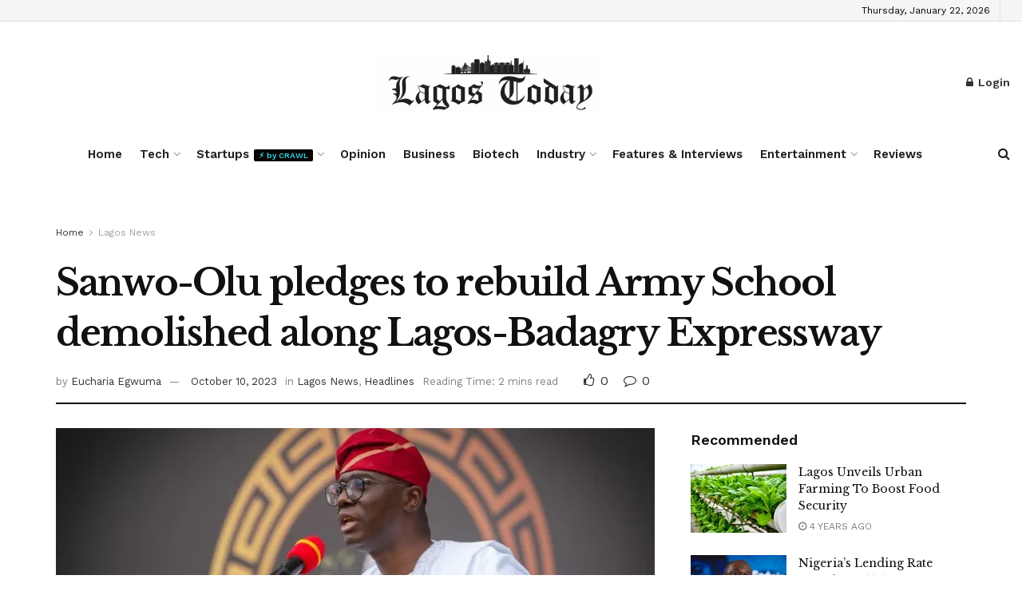

--- FILE ---
content_type: text/html; charset=UTF-8
request_url: https://thelagostoday.com/sanwo-olu-pledges-to-rebuild-army-school-demolished-along-lagos-badagry-expressway/
body_size: 226972
content:
<!doctype html>
<!--[if lt IE 7]> <html class="no-js lt-ie9 lt-ie8 lt-ie7" lang="en-US" prefix="og: https://ogp.me/ns#"> <![endif]-->
<!--[if IE 7]>    <html class="no-js lt-ie9 lt-ie8" lang="en-US" prefix="og: https://ogp.me/ns#"> <![endif]-->
<!--[if IE 8]>    <html class="no-js lt-ie9" lang="en-US" prefix="og: https://ogp.me/ns#"> <![endif]-->
<!--[if IE 9]>    <html class="no-js lt-ie10" lang="en-US" prefix="og: https://ogp.me/ns#"> <![endif]-->
<!--[if gt IE 8]><!--> <html class="no-js" lang="en-US" prefix="og: https://ogp.me/ns#"> <!--<![endif]-->
<head>
    <meta http-equiv="Content-Type" content="text/html; charset=UTF-8" />
    <meta name='viewport' content='width=device-width, initial-scale=1, user-scalable=yes' />
    <link rel="profile" href="http://gmpg.org/xfn/11" />
    <link rel="pingback" href="https://thelagostoday.com/xmlrpc.php" />
    			<script type="text/javascript">
			  var jnews_ajax_url = '/?ajax-request=jnews'
			</script>
			<script type="text/javascript">;window.jnews=window.jnews||{},window.jnews.library=window.jnews.library||{},window.jnews.library=function(){"use strict";var e=this;e.win=window,e.doc=document,e.noop=function(){},e.globalBody=e.doc.getElementsByTagName("body")[0],e.globalBody=e.globalBody?e.globalBody:e.doc,e.win.jnewsDataStorage=e.win.jnewsDataStorage||{_storage:new WeakMap,put:function(e,t,n){this._storage.has(e)||this._storage.set(e,new Map),this._storage.get(e).set(t,n)},get:function(e,t){return this._storage.get(e).get(t)},has:function(e,t){return this._storage.has(e)&&this._storage.get(e).has(t)},remove:function(e,t){var n=this._storage.get(e).delete(t);return 0===!this._storage.get(e).size&&this._storage.delete(e),n}},e.windowWidth=function(){return e.win.innerWidth||e.docEl.clientWidth||e.globalBody.clientWidth},e.windowHeight=function(){return e.win.innerHeight||e.docEl.clientHeight||e.globalBody.clientHeight},e.requestAnimationFrame=e.win.requestAnimationFrame||e.win.webkitRequestAnimationFrame||e.win.mozRequestAnimationFrame||e.win.msRequestAnimationFrame||window.oRequestAnimationFrame||function(e){return setTimeout(e,1e3/60)},e.cancelAnimationFrame=e.win.cancelAnimationFrame||e.win.webkitCancelAnimationFrame||e.win.webkitCancelRequestAnimationFrame||e.win.mozCancelAnimationFrame||e.win.msCancelRequestAnimationFrame||e.win.oCancelRequestAnimationFrame||function(e){clearTimeout(e)},e.classListSupport="classList"in document.createElement("_"),e.hasClass=e.classListSupport?function(e,t){return e.classList.contains(t)}:function(e,t){return e.className.indexOf(t)>=0},e.addClass=e.classListSupport?function(t,n){e.hasClass(t,n)||t.classList.add(n)}:function(t,n){e.hasClass(t,n)||(t.className+=" "+n)},e.removeClass=e.classListSupport?function(t,n){e.hasClass(t,n)&&t.classList.remove(n)}:function(t,n){e.hasClass(t,n)&&(t.className=t.className.replace(n,""))},e.objKeys=function(e){var t=[];for(var n in e)Object.prototype.hasOwnProperty.call(e,n)&&t.push(n);return t},e.isObjectSame=function(e,t){var n=!0;return JSON.stringify(e)!==JSON.stringify(t)&&(n=!1),n},e.extend=function(){for(var e,t,n,o=arguments[0]||{},i=1,a=arguments.length;i<a;i++)if(null!==(e=arguments[i]))for(t in e)o!==(n=e[t])&&void 0!==n&&(o[t]=n);return o},e.dataStorage=e.win.jnewsDataStorage,e.isVisible=function(e){return 0!==e.offsetWidth&&0!==e.offsetHeight||e.getBoundingClientRect().length},e.getHeight=function(e){return e.offsetHeight||e.clientHeight||e.getBoundingClientRect().height},e.getWidth=function(e){return e.offsetWidth||e.clientWidth||e.getBoundingClientRect().width},e.supportsPassive=!1;try{var t=Object.defineProperty({},"passive",{get:function(){e.supportsPassive=!0}});"createEvent"in e.doc?e.win.addEventListener("test",null,t):"fireEvent"in e.doc&&e.win.attachEvent("test",null)}catch(e){}e.passiveOption=!!e.supportsPassive&&{passive:!0},e.setStorage=function(e,t){e="jnews-"+e;var n={expired:Math.floor(((new Date).getTime()+432e5)/1e3)};t=Object.assign(n,t);localStorage.setItem(e,JSON.stringify(t))},e.getStorage=function(e){e="jnews-"+e;var t=localStorage.getItem(e);return null!==t&&0<t.length?JSON.parse(localStorage.getItem(e)):{}},e.expiredStorage=function(){var t,n="jnews-";for(var o in localStorage)o.indexOf(n)>-1&&"undefined"!==(t=e.getStorage(o.replace(n,""))).expired&&t.expired<Math.floor((new Date).getTime()/1e3)&&localStorage.removeItem(o)},e.addEvents=function(t,n,o){for(var i in n){var a=["touchstart","touchmove"].indexOf(i)>=0&&!o&&e.passiveOption;"createEvent"in e.doc?t.addEventListener(i,n[i],a):"fireEvent"in e.doc&&t.attachEvent("on"+i,n[i])}},e.removeEvents=function(t,n){for(var o in n)"createEvent"in e.doc?t.removeEventListener(o,n[o]):"fireEvent"in e.doc&&t.detachEvent("on"+o,n[o])},e.triggerEvents=function(t,n,o){var i;o=o||{detail:null};return"createEvent"in e.doc?(!(i=e.doc.createEvent("CustomEvent")||new CustomEvent(n)).initCustomEvent||i.initCustomEvent(n,!0,!1,o),void t.dispatchEvent(i)):"fireEvent"in e.doc?((i=e.doc.createEventObject()).eventType=n,void t.fireEvent("on"+i.eventType,i)):void 0},e.getParents=function(t,n){void 0===n&&(n=e.doc);for(var o=[],i=t.parentNode,a=!1;!a;)if(i){var r=i;r.querySelectorAll(n).length?a=!0:(o.push(r),i=r.parentNode)}else o=[],a=!0;return o},e.forEach=function(e,t,n){for(var o=0,i=e.length;o<i;o++)t.call(n,e[o],o)},e.getText=function(e){return e.innerText||e.textContent},e.setText=function(e,t){var n="object"==typeof t?t.innerText||t.textContent:t;e.innerText&&(e.innerText=n),e.textContent&&(e.textContent=n)},e.httpBuildQuery=function(t){return e.objKeys(t).reduce(function t(n){var o=arguments.length>1&&void 0!==arguments[1]?arguments[1]:null;return function(i,a){var r=n[a];a=encodeURIComponent(a);var s=o?"".concat(o,"[").concat(a,"]"):a;return null==r||"function"==typeof r?(i.push("".concat(s,"=")),i):["number","boolean","string"].includes(typeof r)?(i.push("".concat(s,"=").concat(encodeURIComponent(r))),i):(i.push(e.objKeys(r).reduce(t(r,s),[]).join("&")),i)}}(t),[]).join("&")},e.get=function(t,n,o,i){return o="function"==typeof o?o:e.noop,e.ajax("GET",t,n,o,i)},e.post=function(t,n,o,i){return o="function"==typeof o?o:e.noop,e.ajax("POST",t,n,o,i)},e.ajax=function(t,n,o,i,a){var r=new XMLHttpRequest,s=n,c=e.httpBuildQuery(o);if(t=-1!=["GET","POST"].indexOf(t)?t:"GET",r.open(t,s+("GET"==t?"?"+c:""),!0),"POST"==t&&r.setRequestHeader("Content-type","application/x-www-form-urlencoded"),r.setRequestHeader("X-Requested-With","XMLHttpRequest"),r.onreadystatechange=function(){4===r.readyState&&200<=r.status&&300>r.status&&"function"==typeof i&&i.call(void 0,r.response)},void 0!==a&&!a){return{xhr:r,send:function(){r.send("POST"==t?c:null)}}}return r.send("POST"==t?c:null),{xhr:r}},e.scrollTo=function(t,n,o){function i(e,t,n){this.start=this.position(),this.change=e-this.start,this.currentTime=0,this.increment=20,this.duration=void 0===n?500:n,this.callback=t,this.finish=!1,this.animateScroll()}return Math.easeInOutQuad=function(e,t,n,o){return(e/=o/2)<1?n/2*e*e+t:-n/2*(--e*(e-2)-1)+t},i.prototype.stop=function(){this.finish=!0},i.prototype.move=function(t){e.doc.documentElement.scrollTop=t,e.globalBody.parentNode.scrollTop=t,e.globalBody.scrollTop=t},i.prototype.position=function(){return e.doc.documentElement.scrollTop||e.globalBody.parentNode.scrollTop||e.globalBody.scrollTop},i.prototype.animateScroll=function(){this.currentTime+=this.increment;var t=Math.easeInOutQuad(this.currentTime,this.start,this.change,this.duration);this.move(t),this.currentTime<this.duration&&!this.finish?e.requestAnimationFrame.call(e.win,this.animateScroll.bind(this)):this.callback&&"function"==typeof this.callback&&this.callback()},new i(t,n,o)},e.unwrap=function(t){var n,o=t;e.forEach(t,(function(e,t){n?n+=e:n=e})),o.replaceWith(n)},e.performance={start:function(e){performance.mark(e+"Start")},stop:function(e){performance.mark(e+"End"),performance.measure(e,e+"Start",e+"End")}},e.fps=function(){var t=0,n=0,o=0;!function(){var i=t=0,a=0,r=0,s=document.getElementById("fpsTable"),c=function(t){void 0===document.getElementsByTagName("body")[0]?e.requestAnimationFrame.call(e.win,(function(){c(t)})):document.getElementsByTagName("body")[0].appendChild(t)};null===s&&((s=document.createElement("div")).style.position="fixed",s.style.top="120px",s.style.left="10px",s.style.width="100px",s.style.height="20px",s.style.border="1px solid black",s.style.fontSize="11px",s.style.zIndex="100000",s.style.backgroundColor="white",s.id="fpsTable",c(s));var l=function(){o++,n=Date.now(),(a=(o/(r=(n-t)/1e3)).toPrecision(2))!=i&&(i=a,s.innerHTML=i+"fps"),1<r&&(t=n,o=0),e.requestAnimationFrame.call(e.win,l)};l()}()},e.instr=function(e,t){for(var n=0;n<t.length;n++)if(-1!==e.toLowerCase().indexOf(t[n].toLowerCase()))return!0},e.winLoad=function(t,n){function o(o){if("complete"===e.doc.readyState||"interactive"===e.doc.readyState)return!o||n?setTimeout(t,n||1):t(o),1}o()||e.addEvents(e.win,{load:o})},e.docReady=function(t,n){function o(o){if("complete"===e.doc.readyState||"interactive"===e.doc.readyState)return!o||n?setTimeout(t,n||1):t(o),1}o()||e.addEvents(e.doc,{DOMContentLoaded:o})},e.fireOnce=function(){e.docReady((function(){e.assets=e.assets||[],e.assets.length&&(e.boot(),e.load_assets())}),50)},e.boot=function(){e.length&&e.doc.querySelectorAll("style[media]").forEach((function(e){"not all"==e.getAttribute("media")&&e.removeAttribute("media")}))},e.create_js=function(t,n){var o=e.doc.createElement("script");switch(o.setAttribute("src",t),n){case"defer":o.setAttribute("defer",!0);break;case"async":o.setAttribute("async",!0);break;case"deferasync":o.setAttribute("defer",!0),o.setAttribute("async",!0)}e.globalBody.appendChild(o)},e.load_assets=function(){"object"==typeof e.assets&&e.forEach(e.assets.slice(0),(function(t,n){var o="";t.defer&&(o+="defer"),t.async&&(o+="async"),e.create_js(t.url,o);var i=e.assets.indexOf(t);i>-1&&e.assets.splice(i,1)})),e.assets=jnewsoption.au_scripts=window.jnewsads=[]},e.setCookie=function(e,t,n){var o="";if(n){var i=new Date;i.setTime(i.getTime()+24*n*60*60*1e3),o="; expires="+i.toUTCString()}document.cookie=e+"="+(t||"")+o+"; path=/"},e.getCookie=function(e){for(var t=e+"=",n=document.cookie.split(";"),o=0;o<n.length;o++){for(var i=n[o];" "==i.charAt(0);)i=i.substring(1,i.length);if(0==i.indexOf(t))return i.substring(t.length,i.length)}return null},e.eraseCookie=function(e){document.cookie=e+"=; Path=/; Expires=Thu, 01 Jan 1970 00:00:01 GMT;"},e.docReady((function(){e.globalBody=e.globalBody==e.doc?e.doc.getElementsByTagName("body")[0]:e.globalBody,e.globalBody=e.globalBody?e.globalBody:e.doc})),e.winLoad((function(){e.winLoad((function(){var t=!1;if(void 0!==window.jnewsadmin)if(void 0!==window.file_version_checker){var n=e.objKeys(window.file_version_checker);n.length?n.forEach((function(e){t||"10.0.4"===window.file_version_checker[e]||(t=!0)})):t=!0}else t=!0;t&&(window.jnewsHelper.getMessage(),window.jnewsHelper.getNotice())}),2500)}))},window.jnews.library=new window.jnews.library;</script><script type="module">;/*! instant.page v5.1.1 - (C) 2019-2020 Alexandre Dieulot - https://instant.page/license */
let t,e;const n=new Set,o=document.createElement("link"),i=o.relList&&o.relList.supports&&o.relList.supports("prefetch")&&window.IntersectionObserver&&"isIntersecting"in IntersectionObserverEntry.prototype,s="instantAllowQueryString"in document.body.dataset,a="instantAllowExternalLinks"in document.body.dataset,r="instantWhitelist"in document.body.dataset,c="instantMousedownShortcut"in document.body.dataset,d=1111;let l=65,u=!1,f=!1,m=!1;if("instantIntensity"in document.body.dataset){const t=document.body.dataset.instantIntensity;if("mousedown"==t.substr(0,9))u=!0,"mousedown-only"==t&&(f=!0);else if("viewport"==t.substr(0,8))navigator.connection&&(navigator.connection.saveData||navigator.connection.effectiveType&&navigator.connection.effectiveType.includes("2g"))||("viewport"==t?document.documentElement.clientWidth*document.documentElement.clientHeight<45e4&&(m=!0):"viewport-all"==t&&(m=!0));else{const e=parseInt(t);isNaN(e)||(l=e)}}if(i){const n={capture:!0,passive:!0};if(f||document.addEventListener("touchstart",(function(t){e=performance.now();const n=t.target.closest("a");h(n)&&v(n.href)}),n),u?c||document.addEventListener("mousedown",(function(t){const e=t.target.closest("a");h(e)&&v(e.href)}),n):document.addEventListener("mouseover",(function(n){if(performance.now()-e<d)return;if(!("closest"in n.target))return;const o=n.target.closest("a");h(o)&&(o.addEventListener("mouseout",p,{passive:!0}),t=setTimeout((()=>{v(o.href),t=void 0}),l))}),n),c&&document.addEventListener("mousedown",(function(t){if(performance.now()-e<d)return;const n=t.target.closest("a");if(t.which>1||t.metaKey||t.ctrlKey)return;if(!n)return;n.addEventListener("click",(function(t){1337!=t.detail&&t.preventDefault()}),{capture:!0,passive:!1,once:!0});const o=new MouseEvent("click",{view:window,bubbles:!0,cancelable:!1,detail:1337});n.dispatchEvent(o)}),n),m){let t;(t=window.requestIdleCallback?t=>{requestIdleCallback(t,{timeout:1500})}:t=>{t()})((()=>{const t=new IntersectionObserver((e=>{e.forEach((e=>{if(e.isIntersecting){const n=e.target;t.unobserve(n),v(n.href)}}))}));document.querySelectorAll("a").forEach((e=>{h(e)&&t.observe(e)}))}))}}function p(e){e.relatedTarget&&e.target.closest("a")==e.relatedTarget.closest("a")||t&&(clearTimeout(t),t=void 0)}function h(t){if(t&&t.href&&(!r||"instant"in t.dataset)&&(a||t.origin==location.origin||"instant"in t.dataset)&&["http:","https:"].includes(t.protocol)&&("http:"!=t.protocol||"https:"!=location.protocol)&&(s||!t.search||"instant"in t.dataset)&&!(t.hash&&t.pathname+t.search==location.pathname+location.search||"noInstant"in t.dataset))return!0}function v(t){if(n.has(t))return;const e=document.createElement("link");e.rel="prefetch",e.href=t,document.head.appendChild(e),n.add(t)}</script>
<!-- Search Engine Optimization by Rank Math - https://rankmath.com/ -->
<title>Sanwo-Olu pledges to rebuild Army School demolished along Lagos-Badagry Expressway - The Lagos Today</title>
<meta name="description" content="Lagos State Governor, Mr Babajide Sanwo-Olu, has pledged to rebuild the Nigerian Army primary school demolished during the expansion of the Lagos-Badagry"/>
<meta name="robots" content="follow, index, max-snippet:-1, max-video-preview:-1, max-image-preview:large"/>
<link rel="canonical" href="https://thelagostoday.com/sanwo-olu-pledges-to-rebuild-army-school-demolished-along-lagos-badagry-expressway/" />
<meta property="og:locale" content="en_US" />
<meta property="og:type" content="article" />
<meta property="og:title" content="Sanwo-Olu pledges to rebuild Army School demolished along Lagos-Badagry Expressway - The Lagos Today" />
<meta property="og:description" content="Lagos State Governor, Mr Babajide Sanwo-Olu, has pledged to rebuild the Nigerian Army primary school demolished during the expansion of the Lagos-Badagry" />
<meta property="og:url" content="https://thelagostoday.com/sanwo-olu-pledges-to-rebuild-army-school-demolished-along-lagos-badagry-expressway/" />
<meta property="og:site_name" content="The Lagos Today" />
<meta property="article:publisher" content="https://www.facebook.com/thelagostoday/?modal=admin_todo_tour" />
<meta property="article:tag" content="Babajide Sanwo-Olu" />
<meta property="article:tag" content="Lagos State Government" />
<meta property="article:tag" content="Lagos-Badagry Expressway" />
<meta property="article:tag" content="Nigerian Army primary school" />
<meta property="article:section" content="Lagos News" />
<meta property="og:updated_time" content="2023-10-10T15:59:57+01:00" />
<meta property="og:image" content="https://i0.wp.com/thelagostoday.com/wp-content/uploads/2021/06/Babajide-Sanwo-Sanwo.jpg" />
<meta property="og:image:secure_url" content="https://i0.wp.com/thelagostoday.com/wp-content/uploads/2021/06/Babajide-Sanwo-Sanwo.jpg" />
<meta property="og:image:width" content="1024" />
<meta property="og:image:height" content="678" />
<meta property="og:image:alt" content="Sanwo-Olu" />
<meta property="og:image:type" content="image/jpeg" />
<meta property="article:published_time" content="2023-10-10T15:59:47+01:00" />
<meta property="article:modified_time" content="2023-10-10T15:59:57+01:00" />
<meta name="twitter:card" content="summary_large_image" />
<meta name="twitter:title" content="Sanwo-Olu pledges to rebuild Army School demolished along Lagos-Badagry Expressway - The Lagos Today" />
<meta name="twitter:description" content="Lagos State Governor, Mr Babajide Sanwo-Olu, has pledged to rebuild the Nigerian Army primary school demolished during the expansion of the Lagos-Badagry" />
<meta name="twitter:site" content="@lagostodayng" />
<meta name="twitter:creator" content="@lagostodayng" />
<meta name="twitter:image" content="https://i0.wp.com/thelagostoday.com/wp-content/uploads/2021/06/Babajide-Sanwo-Sanwo.jpg" />
<meta name="twitter:label1" content="Written by" />
<meta name="twitter:data1" content="Eucharia Egwuma" />
<meta name="twitter:label2" content="Time to read" />
<meta name="twitter:data2" content="1 minute" />
<script type="application/ld+json" class="rank-math-schema">{"@context":"https://schema.org","@graph":[{"@type":"Organization","@id":"https://thelagostoday.com/#organization","name":"The Lagos Today","url":"https://thelagostoday.com","sameAs":["https://www.facebook.com/thelagostoday/?modal=admin_todo_tour","https://twitter.com/lagostodayng"],"email":"info@thelagostoday.com","logo":{"@type":"ImageObject","@id":"https://thelagostoday.com/#logo","url":"https://thelagostoday.com/wp-content/uploads/2020/08/lagos-today-3-logo.jpeg","contentUrl":"https://thelagostoday.com/wp-content/uploads/2020/08/lagos-today-3-logo.jpeg","caption":"The Lagos Today","inLanguage":"en-US","width":"294","height":"267"},"contactPoint":[{"@type":"ContactPoint","telephone":"08105184454","contactType":"customer support"}]},{"@type":"WebSite","@id":"https://thelagostoday.com/#website","url":"https://thelagostoday.com","name":"The Lagos Today","publisher":{"@id":"https://thelagostoday.com/#organization"},"inLanguage":"en-US"},{"@type":"ImageObject","@id":"https://i0.wp.com/thelagostoday.com/wp-content/uploads/2021/06/Babajide-Sanwo-Sanwo.jpg?fit=1024%2C678&amp;ssl=1","url":"https://i0.wp.com/thelagostoday.com/wp-content/uploads/2021/06/Babajide-Sanwo-Sanwo.jpg?fit=1024%2C678&amp;ssl=1","width":"1024","height":"678","inLanguage":"en-US"},{"@type":"WebPage","@id":"https://thelagostoday.com/sanwo-olu-pledges-to-rebuild-army-school-demolished-along-lagos-badagry-expressway/#webpage","url":"https://thelagostoday.com/sanwo-olu-pledges-to-rebuild-army-school-demolished-along-lagos-badagry-expressway/","name":"Sanwo-Olu pledges to rebuild Army School demolished along Lagos-Badagry Expressway - The Lagos Today","datePublished":"2023-10-10T15:59:47+01:00","dateModified":"2023-10-10T15:59:57+01:00","isPartOf":{"@id":"https://thelagostoday.com/#website"},"primaryImageOfPage":{"@id":"https://i0.wp.com/thelagostoday.com/wp-content/uploads/2021/06/Babajide-Sanwo-Sanwo.jpg?fit=1024%2C678&amp;ssl=1"},"inLanguage":"en-US"},{"@type":"Person","@id":"https://thelagostoday.com/author/eucharia/","name":"Eucharia Egwuma","url":"https://thelagostoday.com/author/eucharia/","image":{"@type":"ImageObject","@id":"https://secure.gravatar.com/avatar/21763ae45a35cc9f07cce6b330e4a694?s=96&amp;d=mm&amp;r=g","url":"https://secure.gravatar.com/avatar/21763ae45a35cc9f07cce6b330e4a694?s=96&amp;d=mm&amp;r=g","caption":"Eucharia Egwuma","inLanguage":"en-US"},"worksFor":{"@id":"https://thelagostoday.com/#organization"}},{"@type":"BlogPosting","headline":"Sanwo-Olu pledges to rebuild Army School demolished along Lagos-Badagry Expressway - The Lagos Today","keywords":"Sanwo-Olu","datePublished":"2023-10-10T15:59:47+01:00","dateModified":"2023-10-10T15:59:57+01:00","articleSection":"Headlines, Lagos News","author":{"@id":"https://thelagostoday.com/author/eucharia/","name":"Eucharia Egwuma"},"publisher":{"@id":"https://thelagostoday.com/#organization"},"description":"Lagos State Governor, Mr Babajide Sanwo-Olu, has pledged to rebuild the Nigerian Army primary school demolished during the expansion of the Lagos-Badagry","name":"Sanwo-Olu pledges to rebuild Army School demolished along Lagos-Badagry Expressway - The Lagos Today","@id":"https://thelagostoday.com/sanwo-olu-pledges-to-rebuild-army-school-demolished-along-lagos-badagry-expressway/#richSnippet","isPartOf":{"@id":"https://thelagostoday.com/sanwo-olu-pledges-to-rebuild-army-school-demolished-along-lagos-badagry-expressway/#webpage"},"image":{"@id":"https://i0.wp.com/thelagostoday.com/wp-content/uploads/2021/06/Babajide-Sanwo-Sanwo.jpg?fit=1024%2C678&amp;ssl=1"},"inLanguage":"en-US","mainEntityOfPage":{"@id":"https://thelagostoday.com/sanwo-olu-pledges-to-rebuild-army-school-demolished-along-lagos-badagry-expressway/#webpage"}}]}</script>
<!-- /Rank Math WordPress SEO plugin -->

<link rel='dns-prefetch' href='//stats.wp.com' />
<link rel='dns-prefetch' href='//fonts.googleapis.com' />
<link rel='dns-prefetch' href='//c0.wp.com' />
<link rel='dns-prefetch' href='//widgets.wp.com' />
<link rel='dns-prefetch' href='//s0.wp.com' />
<link rel='dns-prefetch' href='//0.gravatar.com' />
<link rel='dns-prefetch' href='//1.gravatar.com' />
<link rel='dns-prefetch' href='//2.gravatar.com' />
<link rel='dns-prefetch' href='//i0.wp.com' />
<link rel='preconnect' href='https://fonts.gstatic.com' />
<link rel="alternate" type="application/rss+xml" title="The Lagos Today &raquo; Feed" href="https://thelagostoday.com/feed/" />
<link rel="alternate" type="application/rss+xml" title="The Lagos Today &raquo; Comments Feed" href="https://thelagostoday.com/comments/feed/" />
<link rel="alternate" type="application/rss+xml" title="The Lagos Today &raquo; Sanwo-Olu pledges to rebuild Army School demolished along Lagos-Badagry Expressway Comments Feed" href="https://thelagostoday.com/sanwo-olu-pledges-to-rebuild-army-school-demolished-along-lagos-badagry-expressway/feed/" />
<script type="text/javascript">
/* <![CDATA[ */
window._wpemojiSettings = {"baseUrl":"https:\/\/s.w.org\/images\/core\/emoji\/15.0.3\/72x72\/","ext":".png","svgUrl":"https:\/\/s.w.org\/images\/core\/emoji\/15.0.3\/svg\/","svgExt":".svg","source":{"concatemoji":"https:\/\/thelagostoday.com\/wp-includes\/js\/wp-emoji-release.min.js?ver=6.5.7"}};
/*! This file is auto-generated */
!function(i,n){var o,s,e;function c(e){try{var t={supportTests:e,timestamp:(new Date).valueOf()};sessionStorage.setItem(o,JSON.stringify(t))}catch(e){}}function p(e,t,n){e.clearRect(0,0,e.canvas.width,e.canvas.height),e.fillText(t,0,0);var t=new Uint32Array(e.getImageData(0,0,e.canvas.width,e.canvas.height).data),r=(e.clearRect(0,0,e.canvas.width,e.canvas.height),e.fillText(n,0,0),new Uint32Array(e.getImageData(0,0,e.canvas.width,e.canvas.height).data));return t.every(function(e,t){return e===r[t]})}function u(e,t,n){switch(t){case"flag":return n(e,"\ud83c\udff3\ufe0f\u200d\u26a7\ufe0f","\ud83c\udff3\ufe0f\u200b\u26a7\ufe0f")?!1:!n(e,"\ud83c\uddfa\ud83c\uddf3","\ud83c\uddfa\u200b\ud83c\uddf3")&&!n(e,"\ud83c\udff4\udb40\udc67\udb40\udc62\udb40\udc65\udb40\udc6e\udb40\udc67\udb40\udc7f","\ud83c\udff4\u200b\udb40\udc67\u200b\udb40\udc62\u200b\udb40\udc65\u200b\udb40\udc6e\u200b\udb40\udc67\u200b\udb40\udc7f");case"emoji":return!n(e,"\ud83d\udc26\u200d\u2b1b","\ud83d\udc26\u200b\u2b1b")}return!1}function f(e,t,n){var r="undefined"!=typeof WorkerGlobalScope&&self instanceof WorkerGlobalScope?new OffscreenCanvas(300,150):i.createElement("canvas"),a=r.getContext("2d",{willReadFrequently:!0}),o=(a.textBaseline="top",a.font="600 32px Arial",{});return e.forEach(function(e){o[e]=t(a,e,n)}),o}function t(e){var t=i.createElement("script");t.src=e,t.defer=!0,i.head.appendChild(t)}"undefined"!=typeof Promise&&(o="wpEmojiSettingsSupports",s=["flag","emoji"],n.supports={everything:!0,everythingExceptFlag:!0},e=new Promise(function(e){i.addEventListener("DOMContentLoaded",e,{once:!0})}),new Promise(function(t){var n=function(){try{var e=JSON.parse(sessionStorage.getItem(o));if("object"==typeof e&&"number"==typeof e.timestamp&&(new Date).valueOf()<e.timestamp+604800&&"object"==typeof e.supportTests)return e.supportTests}catch(e){}return null}();if(!n){if("undefined"!=typeof Worker&&"undefined"!=typeof OffscreenCanvas&&"undefined"!=typeof URL&&URL.createObjectURL&&"undefined"!=typeof Blob)try{var e="postMessage("+f.toString()+"("+[JSON.stringify(s),u.toString(),p.toString()].join(",")+"));",r=new Blob([e],{type:"text/javascript"}),a=new Worker(URL.createObjectURL(r),{name:"wpTestEmojiSupports"});return void(a.onmessage=function(e){c(n=e.data),a.terminate(),t(n)})}catch(e){}c(n=f(s,u,p))}t(n)}).then(function(e){for(var t in e)n.supports[t]=e[t],n.supports.everything=n.supports.everything&&n.supports[t],"flag"!==t&&(n.supports.everythingExceptFlag=n.supports.everythingExceptFlag&&n.supports[t]);n.supports.everythingExceptFlag=n.supports.everythingExceptFlag&&!n.supports.flag,n.DOMReady=!1,n.readyCallback=function(){n.DOMReady=!0}}).then(function(){return e}).then(function(){var e;n.supports.everything||(n.readyCallback(),(e=n.source||{}).concatemoji?t(e.concatemoji):e.wpemoji&&e.twemoji&&(t(e.twemoji),t(e.wpemoji)))}))}((window,document),window._wpemojiSettings);
/* ]]> */
</script>
<style id='wp-emoji-styles-inline-css' type='text/css'>

	img.wp-smiley, img.emoji {
		display: inline !important;
		border: none !important;
		box-shadow: none !important;
		height: 1em !important;
		width: 1em !important;
		margin: 0 0.07em !important;
		vertical-align: -0.1em !important;
		background: none !important;
		padding: 0 !important;
	}
</style>
<link rel='stylesheet' id='wp-block-library-css' href='https://c0.wp.com/c/6.5.7/wp-includes/css/dist/block-library/style.min.css' type='text/css' media='all' />
<link rel='stylesheet' id='mediaelement-css' href='https://c0.wp.com/c/6.5.7/wp-includes/js/mediaelement/mediaelementplayer-legacy.min.css' type='text/css' media='all' />
<link rel='stylesheet' id='wp-mediaelement-css' href='https://c0.wp.com/c/6.5.7/wp-includes/js/mediaelement/wp-mediaelement.min.css' type='text/css' media='all' />
<style id='jetpack-sharing-buttons-style-inline-css' type='text/css'>
.jetpack-sharing-buttons__services-list{display:flex;flex-direction:row;flex-wrap:wrap;gap:0;list-style-type:none;margin:5px;padding:0}.jetpack-sharing-buttons__services-list.has-small-icon-size{font-size:12px}.jetpack-sharing-buttons__services-list.has-normal-icon-size{font-size:16px}.jetpack-sharing-buttons__services-list.has-large-icon-size{font-size:24px}.jetpack-sharing-buttons__services-list.has-huge-icon-size{font-size:36px}@media print{.jetpack-sharing-buttons__services-list{display:none!important}}.editor-styles-wrapper .wp-block-jetpack-sharing-buttons{gap:0;padding-inline-start:0}ul.jetpack-sharing-buttons__services-list.has-background{padding:1.25em 2.375em}
</style>
<style id='classic-theme-styles-inline-css' type='text/css'>
/*! This file is auto-generated */
.wp-block-button__link{color:#fff;background-color:#32373c;border-radius:9999px;box-shadow:none;text-decoration:none;padding:calc(.667em + 2px) calc(1.333em + 2px);font-size:1.125em}.wp-block-file__button{background:#32373c;color:#fff;text-decoration:none}
</style>
<style id='global-styles-inline-css' type='text/css'>
body{--wp--preset--color--black: #000000;--wp--preset--color--cyan-bluish-gray: #abb8c3;--wp--preset--color--white: #ffffff;--wp--preset--color--pale-pink: #f78da7;--wp--preset--color--vivid-red: #cf2e2e;--wp--preset--color--luminous-vivid-orange: #ff6900;--wp--preset--color--luminous-vivid-amber: #fcb900;--wp--preset--color--light-green-cyan: #7bdcb5;--wp--preset--color--vivid-green-cyan: #00d084;--wp--preset--color--pale-cyan-blue: #8ed1fc;--wp--preset--color--vivid-cyan-blue: #0693e3;--wp--preset--color--vivid-purple: #9b51e0;--wp--preset--gradient--vivid-cyan-blue-to-vivid-purple: linear-gradient(135deg,rgba(6,147,227,1) 0%,rgb(155,81,224) 100%);--wp--preset--gradient--light-green-cyan-to-vivid-green-cyan: linear-gradient(135deg,rgb(122,220,180) 0%,rgb(0,208,130) 100%);--wp--preset--gradient--luminous-vivid-amber-to-luminous-vivid-orange: linear-gradient(135deg,rgba(252,185,0,1) 0%,rgba(255,105,0,1) 100%);--wp--preset--gradient--luminous-vivid-orange-to-vivid-red: linear-gradient(135deg,rgba(255,105,0,1) 0%,rgb(207,46,46) 100%);--wp--preset--gradient--very-light-gray-to-cyan-bluish-gray: linear-gradient(135deg,rgb(238,238,238) 0%,rgb(169,184,195) 100%);--wp--preset--gradient--cool-to-warm-spectrum: linear-gradient(135deg,rgb(74,234,220) 0%,rgb(151,120,209) 20%,rgb(207,42,186) 40%,rgb(238,44,130) 60%,rgb(251,105,98) 80%,rgb(254,248,76) 100%);--wp--preset--gradient--blush-light-purple: linear-gradient(135deg,rgb(255,206,236) 0%,rgb(152,150,240) 100%);--wp--preset--gradient--blush-bordeaux: linear-gradient(135deg,rgb(254,205,165) 0%,rgb(254,45,45) 50%,rgb(107,0,62) 100%);--wp--preset--gradient--luminous-dusk: linear-gradient(135deg,rgb(255,203,112) 0%,rgb(199,81,192) 50%,rgb(65,88,208) 100%);--wp--preset--gradient--pale-ocean: linear-gradient(135deg,rgb(255,245,203) 0%,rgb(182,227,212) 50%,rgb(51,167,181) 100%);--wp--preset--gradient--electric-grass: linear-gradient(135deg,rgb(202,248,128) 0%,rgb(113,206,126) 100%);--wp--preset--gradient--midnight: linear-gradient(135deg,rgb(2,3,129) 0%,rgb(40,116,252) 100%);--wp--preset--font-size--small: 13px;--wp--preset--font-size--medium: 20px;--wp--preset--font-size--large: 36px;--wp--preset--font-size--x-large: 42px;--wp--preset--spacing--20: 0.44rem;--wp--preset--spacing--30: 0.67rem;--wp--preset--spacing--40: 1rem;--wp--preset--spacing--50: 1.5rem;--wp--preset--spacing--60: 2.25rem;--wp--preset--spacing--70: 3.38rem;--wp--preset--spacing--80: 5.06rem;--wp--preset--shadow--natural: 6px 6px 9px rgba(0, 0, 0, 0.2);--wp--preset--shadow--deep: 12px 12px 50px rgba(0, 0, 0, 0.4);--wp--preset--shadow--sharp: 6px 6px 0px rgba(0, 0, 0, 0.2);--wp--preset--shadow--outlined: 6px 6px 0px -3px rgba(255, 255, 255, 1), 6px 6px rgba(0, 0, 0, 1);--wp--preset--shadow--crisp: 6px 6px 0px rgba(0, 0, 0, 1);}:where(.is-layout-flex){gap: 0.5em;}:where(.is-layout-grid){gap: 0.5em;}body .is-layout-flex{display: flex;}body .is-layout-flex{flex-wrap: wrap;align-items: center;}body .is-layout-flex > *{margin: 0;}body .is-layout-grid{display: grid;}body .is-layout-grid > *{margin: 0;}:where(.wp-block-columns.is-layout-flex){gap: 2em;}:where(.wp-block-columns.is-layout-grid){gap: 2em;}:where(.wp-block-post-template.is-layout-flex){gap: 1.25em;}:where(.wp-block-post-template.is-layout-grid){gap: 1.25em;}.has-black-color{color: var(--wp--preset--color--black) !important;}.has-cyan-bluish-gray-color{color: var(--wp--preset--color--cyan-bluish-gray) !important;}.has-white-color{color: var(--wp--preset--color--white) !important;}.has-pale-pink-color{color: var(--wp--preset--color--pale-pink) !important;}.has-vivid-red-color{color: var(--wp--preset--color--vivid-red) !important;}.has-luminous-vivid-orange-color{color: var(--wp--preset--color--luminous-vivid-orange) !important;}.has-luminous-vivid-amber-color{color: var(--wp--preset--color--luminous-vivid-amber) !important;}.has-light-green-cyan-color{color: var(--wp--preset--color--light-green-cyan) !important;}.has-vivid-green-cyan-color{color: var(--wp--preset--color--vivid-green-cyan) !important;}.has-pale-cyan-blue-color{color: var(--wp--preset--color--pale-cyan-blue) !important;}.has-vivid-cyan-blue-color{color: var(--wp--preset--color--vivid-cyan-blue) !important;}.has-vivid-purple-color{color: var(--wp--preset--color--vivid-purple) !important;}.has-black-background-color{background-color: var(--wp--preset--color--black) !important;}.has-cyan-bluish-gray-background-color{background-color: var(--wp--preset--color--cyan-bluish-gray) !important;}.has-white-background-color{background-color: var(--wp--preset--color--white) !important;}.has-pale-pink-background-color{background-color: var(--wp--preset--color--pale-pink) !important;}.has-vivid-red-background-color{background-color: var(--wp--preset--color--vivid-red) !important;}.has-luminous-vivid-orange-background-color{background-color: var(--wp--preset--color--luminous-vivid-orange) !important;}.has-luminous-vivid-amber-background-color{background-color: var(--wp--preset--color--luminous-vivid-amber) !important;}.has-light-green-cyan-background-color{background-color: var(--wp--preset--color--light-green-cyan) !important;}.has-vivid-green-cyan-background-color{background-color: var(--wp--preset--color--vivid-green-cyan) !important;}.has-pale-cyan-blue-background-color{background-color: var(--wp--preset--color--pale-cyan-blue) !important;}.has-vivid-cyan-blue-background-color{background-color: var(--wp--preset--color--vivid-cyan-blue) !important;}.has-vivid-purple-background-color{background-color: var(--wp--preset--color--vivid-purple) !important;}.has-black-border-color{border-color: var(--wp--preset--color--black) !important;}.has-cyan-bluish-gray-border-color{border-color: var(--wp--preset--color--cyan-bluish-gray) !important;}.has-white-border-color{border-color: var(--wp--preset--color--white) !important;}.has-pale-pink-border-color{border-color: var(--wp--preset--color--pale-pink) !important;}.has-vivid-red-border-color{border-color: var(--wp--preset--color--vivid-red) !important;}.has-luminous-vivid-orange-border-color{border-color: var(--wp--preset--color--luminous-vivid-orange) !important;}.has-luminous-vivid-amber-border-color{border-color: var(--wp--preset--color--luminous-vivid-amber) !important;}.has-light-green-cyan-border-color{border-color: var(--wp--preset--color--light-green-cyan) !important;}.has-vivid-green-cyan-border-color{border-color: var(--wp--preset--color--vivid-green-cyan) !important;}.has-pale-cyan-blue-border-color{border-color: var(--wp--preset--color--pale-cyan-blue) !important;}.has-vivid-cyan-blue-border-color{border-color: var(--wp--preset--color--vivid-cyan-blue) !important;}.has-vivid-purple-border-color{border-color: var(--wp--preset--color--vivid-purple) !important;}.has-vivid-cyan-blue-to-vivid-purple-gradient-background{background: var(--wp--preset--gradient--vivid-cyan-blue-to-vivid-purple) !important;}.has-light-green-cyan-to-vivid-green-cyan-gradient-background{background: var(--wp--preset--gradient--light-green-cyan-to-vivid-green-cyan) !important;}.has-luminous-vivid-amber-to-luminous-vivid-orange-gradient-background{background: var(--wp--preset--gradient--luminous-vivid-amber-to-luminous-vivid-orange) !important;}.has-luminous-vivid-orange-to-vivid-red-gradient-background{background: var(--wp--preset--gradient--luminous-vivid-orange-to-vivid-red) !important;}.has-very-light-gray-to-cyan-bluish-gray-gradient-background{background: var(--wp--preset--gradient--very-light-gray-to-cyan-bluish-gray) !important;}.has-cool-to-warm-spectrum-gradient-background{background: var(--wp--preset--gradient--cool-to-warm-spectrum) !important;}.has-blush-light-purple-gradient-background{background: var(--wp--preset--gradient--blush-light-purple) !important;}.has-blush-bordeaux-gradient-background{background: var(--wp--preset--gradient--blush-bordeaux) !important;}.has-luminous-dusk-gradient-background{background: var(--wp--preset--gradient--luminous-dusk) !important;}.has-pale-ocean-gradient-background{background: var(--wp--preset--gradient--pale-ocean) !important;}.has-electric-grass-gradient-background{background: var(--wp--preset--gradient--electric-grass) !important;}.has-midnight-gradient-background{background: var(--wp--preset--gradient--midnight) !important;}.has-small-font-size{font-size: var(--wp--preset--font-size--small) !important;}.has-medium-font-size{font-size: var(--wp--preset--font-size--medium) !important;}.has-large-font-size{font-size: var(--wp--preset--font-size--large) !important;}.has-x-large-font-size{font-size: var(--wp--preset--font-size--x-large) !important;}
.wp-block-navigation a:where(:not(.wp-element-button)){color: inherit;}
:where(.wp-block-post-template.is-layout-flex){gap: 1.25em;}:where(.wp-block-post-template.is-layout-grid){gap: 1.25em;}
:where(.wp-block-columns.is-layout-flex){gap: 2em;}:where(.wp-block-columns.is-layout-grid){gap: 2em;}
.wp-block-pullquote{font-size: 1.5em;line-height: 1.6;}
</style>
<link rel='stylesheet' id='js_composer_front-css' href='https://thelagostoday.com/wp-content/plugins/js_composer/assets/css/js_composer.min.css?ver=7.0' type='text/css' media='all' />
<link rel='stylesheet' id='jetpack_likes-css' href='https://c0.wp.com/p/jetpack/14.0/modules/likes/style.css' type='text/css' media='all' />
<link rel='stylesheet' id='jeg_customizer_font-css' href='//fonts.googleapis.com/css?family=Work+Sans%3Aregular%2C600%7CLibre+Baskerville%3Aregular%2Citalic%2C700&#038;display=swap&#038;ver=1.3.0' type='text/css' media='all' />
<link rel='stylesheet' id='josefin-sans-css' href='https://fonts.googleapis.com/css2?family=Josefin+Sans%3Aital%2Cwght%400%2C300%3B0%2C400%3B0%2C500%3B0%2C600%3B0%2C700%3B1%2C300%3B1%2C400%3B1%2C500%3B1%2C600%3B1%2C700&#038;display=swap&#038;ver=6.5.7' type='text/css' media='all' />
<link rel='stylesheet' id='font-awesome-css' href='https://thelagostoday.com/wp-content/themes/jnews/assets/fonts/font-awesome/font-awesome.min.css?ver=11.5.0' type='text/css' media='all' />
<link rel='stylesheet' id='jnews-icon-css' href='https://thelagostoday.com/wp-content/themes/jnews/assets/fonts/jegicon/jegicon.css?ver=11.5.0' type='text/css' media='all' />
<link rel='stylesheet' id='jscrollpane-css' href='https://thelagostoday.com/wp-content/themes/jnews/assets/css/jquery.jscrollpane.css?ver=11.5.0' type='text/css' media='all' />
<link rel='stylesheet' id='oknav-css' href='https://thelagostoday.com/wp-content/themes/jnews/assets/css/okayNav.css?ver=11.5.0' type='text/css' media='all' />
<link rel='stylesheet' id='magnific-popup-css' href='https://thelagostoday.com/wp-content/themes/jnews/assets/css/magnific-popup.css?ver=11.5.0' type='text/css' media='all' />
<link rel='stylesheet' id='chosen-css' href='https://thelagostoday.com/wp-content/themes/jnews/assets/css/chosen/chosen.css?ver=11.5.0' type='text/css' media='all' />
<link rel='stylesheet' id='jnews-main-css' href='https://thelagostoday.com/wp-content/themes/jnews/assets/css/main.css?ver=11.5.0' type='text/css' media='all' />
<link rel='stylesheet' id='jnews-pages-css' href='https://thelagostoday.com/wp-content/themes/jnews/assets/css/pages.css?ver=11.5.0' type='text/css' media='all' />
<link rel='stylesheet' id='jnews-single-css' href='https://thelagostoday.com/wp-content/themes/jnews/assets/css/single.css?ver=11.5.0' type='text/css' media='all' />
<link rel='stylesheet' id='jnews-responsive-css' href='https://thelagostoday.com/wp-content/themes/jnews/assets/css/responsive.css?ver=11.5.0' type='text/css' media='all' />
<link rel='stylesheet' id='jnews-pb-temp-css' href='https://thelagostoday.com/wp-content/themes/jnews/assets/css/pb-temp.css?ver=11.5.0' type='text/css' media='all' />
<link rel='stylesheet' id='jnews-js-composer-css' href='https://thelagostoday.com/wp-content/themes/jnews/assets/css/js-composer-frontend.css?ver=11.5.0' type='text/css' media='all' />
<link rel='stylesheet' id='jnews-style-css' href='https://thelagostoday.com/wp-content/themes/jnews/style.css?ver=11.5.0' type='text/css' media='all' />
<link rel='stylesheet' id='jnews-darkmode-css' href='https://thelagostoday.com/wp-content/themes/jnews/assets/css/darkmode.css?ver=11.5.0' type='text/css' media='all' />
<link rel='stylesheet' id='sharedaddy-css' href='https://c0.wp.com/p/jetpack/14.0/modules/sharedaddy/sharing.css' type='text/css' media='all' />
<link rel='stylesheet' id='social-logos-css' href='https://c0.wp.com/p/jetpack/14.0/_inc/social-logos/social-logos.min.css' type='text/css' media='all' />
<link rel='stylesheet' id='jnews-social-login-style-css' href='https://thelagostoday.com/wp-content/plugins/jnews-social-login/assets/css/plugin.css?ver=11.0.4' type='text/css' media='all' />
<link rel='stylesheet' id='jnews-select-share-css' href='https://thelagostoday.com/wp-content/plugins/jnews-social-share/assets/css/plugin.css' type='text/css' media='all' />
<link rel='stylesheet' id='jnews-weather-style-css' href='https://thelagostoday.com/wp-content/plugins/jnews-weather/assets/css/plugin.css?ver=11.0.2' type='text/css' media='all' />
<link rel='stylesheet' id='jnews-push-notification-css' href='https://thelagostoday.com/wp-content/plugins/jnews-push-notification/assets/css/plugin.css?ver=11.0.0' type='text/css' media='all' />
<script type="text/javascript" src="https://c0.wp.com/c/6.5.7/wp-includes/js/jquery/jquery.min.js" id="jquery-core-js"></script>
<script type="text/javascript" src="https://c0.wp.com/c/6.5.7/wp-includes/js/jquery/jquery-migrate.min.js" id="jquery-migrate-js"></script>
<script></script><link rel="https://api.w.org/" href="https://thelagostoday.com/wp-json/" /><link rel="alternate" type="application/json" href="https://thelagostoday.com/wp-json/wp/v2/posts/50086" /><link rel="EditURI" type="application/rsd+xml" title="RSD" href="https://thelagostoday.com/xmlrpc.php?rsd" />
<meta name="generator" content="WordPress 6.5.7" />
<link rel='shortlink' href='https://thelagostoday.com/?p=50086' />
<link rel="alternate" type="application/json+oembed" href="https://thelagostoday.com/wp-json/oembed/1.0/embed?url=https%3A%2F%2Fthelagostoday.com%2Fsanwo-olu-pledges-to-rebuild-army-school-demolished-along-lagos-badagry-expressway%2F" />
<link rel="alternate" type="text/xml+oembed" href="https://thelagostoday.com/wp-json/oembed/1.0/embed?url=https%3A%2F%2Fthelagostoday.com%2Fsanwo-olu-pledges-to-rebuild-army-school-demolished-along-lagos-badagry-expressway%2F&#038;format=xml" />
<script id='pixel-script-poptin' src='https://cdn.popt.in/pixel.js?id=41fd05d6fe74a' async='true'></script> 	<style>img#wpstats{display:none}</style>
		<meta name="generator" content="Powered by WPBakery Page Builder - drag and drop page builder for WordPress."/>
<script type='application/ld+json'>{"@context":"http:\/\/schema.org","@type":"Organization","@id":"https:\/\/thelagostoday.com\/#organization","url":"https:\/\/thelagostoday.com\/","name":"","logo":{"@type":"ImageObject","url":""},"sameAs":["https:\/\/www.facebook.com\/thelagospost\/","https:\/\/twitter.com\/TheLagosPost_","https:\/\/instagram.com\/thelagospost_"]}</script>
<script type='application/ld+json'>{"@context":"http:\/\/schema.org","@type":"WebSite","@id":"https:\/\/thelagostoday.com\/#website","url":"https:\/\/thelagostoday.com\/","name":"","potentialAction":{"@type":"SearchAction","target":"https:\/\/thelagostoday.com\/?s={search_term_string}","query-input":"required name=search_term_string"}}</script>
<link rel="icon" href="https://i0.wp.com/thelagostoday.com/wp-content/uploads/2020/05/cropped-LagosPost-logo.jpg?fit=32%2C32&#038;ssl=1" sizes="32x32" />
<link rel="icon" href="https://i0.wp.com/thelagostoday.com/wp-content/uploads/2020/05/cropped-LagosPost-logo.jpg?fit=192%2C192&#038;ssl=1" sizes="192x192" />
<link rel="apple-touch-icon" href="https://i0.wp.com/thelagostoday.com/wp-content/uploads/2020/05/cropped-LagosPost-logo.jpg?fit=180%2C180&#038;ssl=1" />
<meta name="msapplication-TileImage" content="https://i0.wp.com/thelagostoday.com/wp-content/uploads/2020/05/cropped-LagosPost-logo.jpg?fit=270%2C270&#038;ssl=1" />
<script>

  window.fbAsyncInit = function() {
    FB.init({
      appId      : '1497790467069651',
      cookie     : true,
      xfbml      : true,
      version    : 'v7.0'
    });
      
    FB.AppEvents.logPageView();   
      
  };

  (function(d, s, id){
     var js, fjs = d.getElementsByTagName(s)[0];
     if (d.getElementById(id)) {return;}
     js = d.createElement(s); js.id = id;
     js.src = "https://connect.facebook.net/en_US/sdk.js";
     fjs.parentNode.insertBefore(js, fjs);
   }(document, 'script', 'facebook-jssdk'));
</script><noscript><style> .wpb_animate_when_almost_visible { opacity: 1; }</style></noscript><style id="yellow-pencil">
/*
	The following CSS codes are created by the YellowPencil plugin.
	https://yellowpencil.waspthemes.com/
*/
.jeg_navbar_boxed .container .jeg_nav_row .jeg_nav_center .item_wrap .jeg_main_menu_wrapper .jeg_nav_item .jeg_main_menu .menu-item > a span{font-family:'Josefin Sans', sans-serif;}
</style></head>
<body class="post-template-default single single-post postid-50086 single-format-standard wp-embed-responsive non-logged-in jeg_toggle_light jeg_single_tpl_2 jnews jsc_normal wpb-js-composer js-comp-ver-7.0 vc_responsive">

    
    
    <div class="jeg_ad jeg_ad_top jnews_header_top_ads">
        <div class='ads-wrapper  '></div>    </div>

    <!-- The Main Wrapper
    ============================================= -->
    <div class="jeg_viewport">

        
        <div class="jeg_header_wrapper">
            <div class="jeg_header_instagram_wrapper">
    </div>

<!-- HEADER -->
<div class="jeg_header full">
    <div class="jeg_topbar jeg_container jeg_navbar_wrapper normal">
    <div class="container">
        <div class="jeg_nav_row">
            
                <div class="jeg_nav_col jeg_nav_left  jeg_nav_grow">
                    <div class="item_wrap jeg_nav_alignleft">
                                            </div>
                </div>

                
                <div class="jeg_nav_col jeg_nav_center  jeg_nav_normal">
                    <div class="item_wrap jeg_nav_aligncenter">
                                            </div>
                </div>

                
                <div class="jeg_nav_col jeg_nav_right  jeg_nav_normal">
                    <div class="item_wrap jeg_nav_alignright">
                        <div class="jeg_nav_item jeg_top_date">
    Thursday, January 22, 2026</div><div class="jeg_nav_item jnews_header_topbar_weather">
    </div>                    </div>
                </div>

                        </div>
    </div>
</div><!-- /.jeg_container --><div class="jeg_midbar jeg_container jeg_navbar_wrapper normal">
    <div class="container">
        <div class="jeg_nav_row">
            
                <div class="jeg_nav_col jeg_nav_left jeg_nav_normal">
                    <div class="item_wrap jeg_nav_alignleft">
                                            </div>
                </div>

                
                <div class="jeg_nav_col jeg_nav_center jeg_nav_grow">
                    <div class="item_wrap jeg_nav_aligncenter">
                        <div class="jeg_nav_item jeg_logo jeg_desktop_logo">
			<div class="site-title">
			<a href="https://thelagostoday.com/" style="padding: 0px 0px 0px 0px;">
				<img class='jeg_logo_img' src="https://thelagostoday.com/wp-content/uploads/2020/05/latest-logo-mm.jpg" srcset="https://thelagostoday.com/wp-content/uploads/2020/05/latest-logo-mm.jpg 1x, https://thelagostoday.com/wp-content/uploads/2020/05/latest-logo-mm.jpg 2x" alt="The Lagos Today"data-light-src="https://thelagostoday.com/wp-content/uploads/2020/05/latest-logo-mm.jpg" data-light-srcset="https://thelagostoday.com/wp-content/uploads/2020/05/latest-logo-mm.jpg 1x, https://thelagostoday.com/wp-content/uploads/2020/05/latest-logo-mm.jpg 2x" data-dark-src="https://thelagostoday.com/wp-content/uploads/2020/05/latest-logo-mm.jpg" data-dark-srcset="https://thelagostoday.com/wp-content/uploads/2020/05/latest-logo-mm.jpg 1x, https://thelagostoday.com/wp-content/uploads/2024/10/lagos-today-logo.png 2x">			</a>
		</div>
	</div>
                    </div>
                </div>

                
                <div class="jeg_nav_col jeg_nav_right jeg_nav_normal">
                    <div class="item_wrap jeg_nav_alignright">
                        <div class="jeg_nav_item jeg_nav_account">
    <ul class="jeg_accountlink jeg_menu">
        <li><a href="#jeg_loginform" class="jeg_popuplink"><i class="fa fa-lock"></i> Login</a></li>    </ul>
</div>                    </div>
                </div>

                        </div>
    </div>
</div><div class="jeg_bottombar jeg_navbar jeg_container jeg_navbar_wrapper  jeg_navbar_normal">
    <div class="container">
        <div class="jeg_nav_row">
            
                <div class="jeg_nav_col jeg_nav_left jeg_nav_normal">
                    <div class="item_wrap jeg_nav_alignleft">
                                            </div>
                </div>

                
                <div class="jeg_nav_col jeg_nav_center jeg_nav_grow">
                    <div class="item_wrap jeg_nav_aligncenter">
                        <div class="jeg_nav_item jeg_main_menu_wrapper">
<link rel='stylesheet' id='tiny-slider-css' href='https://thelagostoday.com/wp-content/themes/jnews/assets/js/tiny-slider/tiny-slider.css?ver=11.5.0' type='text/css' media='all' />
<link rel='stylesheet' id='jnews-global-slider-css' href='https://thelagostoday.com/wp-content/themes/jnews/assets/css/slider/jnewsglobalslider.css?ver=11.5.0' type='text/css' media='all' />
<script type="text/javascript" src="https://thelagostoday.com/wp-content/themes/jnews/assets/js/tiny-slider/tiny-slider.js?ver=11.5.0" id="tiny-slider-js"></script>
<script type="text/javascript" src="https://thelagostoday.com/wp-content/themes/jnews/assets/js/tiny-slider/tiny-slider-noconflict.js?ver=11.5.0" id="tiny-slider-noconflict-js"></script>
<div class="jeg_mainmenu_wrap"><ul class="jeg_menu jeg_main_menu jeg_menu_style_5" data-animation="animate"><li id="menu-item-198" class="menu-item menu-item-type-custom menu-item-object-custom menu-item-home menu-item-198 bgnav" data-item-row="default" ><a href="https://thelagostoday.com">Home</a></li>
<li id="menu-item-56995" class="menu-item menu-item-type-taxonomy menu-item-object-category menu-item-56995 bgnav jeg_megamenu category_1" data-number="9"  data-item-row="default" ><a href="https://thelagostoday.com/category/tech/">Tech</a><div class="sub-menu">
                    <div class="jeg_newsfeed clearfix">
                <div class="jeg_newsfeed_list">
                    <div data-cat-id="16" data-load-status="loaded" class="jeg_newsfeed_container no_subcat">
                        <div class="newsfeed_carousel">
                            <div class="jeg_newsfeed_item ">
                    <div class="jeg_thumb">
                        
                        <a href="https://thelagostoday.com/lastma-introduces-drone-technology-to-improve-traffic-management-in-lagos/"><div class="thumbnail-container size-500 "><img width="360" height="180" src="[data-uri]" class="attachment-jnews-360x180 size-jnews-360x180 owl-lazy lazyload wp-post-image" alt="LASTMA Introduces Drone Technology to Improve Traffic Management in Lagos" decoding="async" fetchpriority="high" sizes="(max-width: 360px) 100vw, 360px" data-src="https://i0.wp.com/thelagostoday.com/wp-content/uploads/2025/09/IMG_2834.webp?resize=360%2C180&amp;ssl=1" /></div></a>
                    </div>
                    <h3 class="jeg_post_title"><a href="https://thelagostoday.com/lastma-introduces-drone-technology-to-improve-traffic-management-in-lagos/">LASTMA Introduces Drone Technology to Improve Traffic Management in Lagos</a></h3>
                </div><div class="jeg_newsfeed_item ">
                    <div class="jeg_thumb">
                        
                        <a href="https://thelagostoday.com/njiapay-south-african-fintech-startup-reshaping-payment-solutions-for-african-businesses/"><div class="thumbnail-container size-500 "><img width="360" height="180" src="[data-uri]" class="attachment-jnews-360x180 size-jnews-360x180 owl-lazy lazyload wp-post-image" alt="NjiaPay: South African Fintech Startup Reshaping Payment Solutions for African Businesses" decoding="async" data-src="https://i0.wp.com/thelagostoday.com/wp-content/uploads/2025/05/IMG_3359.webp?resize=360%2C180&amp;ssl=1" /></div></a>
                    </div>
                    <h3 class="jeg_post_title"><a href="https://thelagostoday.com/njiapay-south-african-fintech-startup-reshaping-payment-solutions-for-african-businesses/">NjiaPay: South African Fintech Startup Reshaping Payment Solutions for African Businesses</a></h3>
                </div><div class="jeg_newsfeed_item ">
                    <div class="jeg_thumb">
                        
                        <a href="https://thelagostoday.com/ghanas-kofa-secures-8-1m-pre-series-a-funding-to-drive-clean-energy-access-across-urban-africa/"><div class="thumbnail-container size-500 "><img width="360" height="180" src="[data-uri]" class="attachment-jnews-360x180 size-jnews-360x180 owl-lazy lazyload wp-post-image" alt="Ghana’s Kofa Secures $8.1M Pre-Series A Funding to Drive Clean Energy Access Across Urban Africa" decoding="async" data-src="https://i0.wp.com/thelagostoday.com/wp-content/uploads/2025/05/IMG_2971.jpeg?resize=360%2C180&amp;ssl=1" /></div></a>
                    </div>
                    <h3 class="jeg_post_title"><a href="https://thelagostoday.com/ghanas-kofa-secures-8-1m-pre-series-a-funding-to-drive-clean-energy-access-across-urban-africa/">Ghana’s Kofa Secures $8.1M Pre-Series A Funding to Drive Clean Energy Access Across Urban Africa</a></h3>
                </div><div class="jeg_newsfeed_item ">
                    <div class="jeg_thumb">
                        
                        <a href="https://thelagostoday.com/south-africas-cureroot-leverages-ai-to-unlock-new-medicines-from-african-medicinal-plants/"><div class="thumbnail-container size-500 "><img width="360" height="180" src="[data-uri]" class="attachment-jnews-360x180 size-jnews-360x180 owl-lazy lazyload wp-post-image" alt="South Africa’s CureRoot Leverages AI to Unlock New Medicines from African Medicinal Plants" decoding="async" sizes="(max-width: 360px) 100vw, 360px" data-src="https://i0.wp.com/thelagostoday.com/wp-content/uploads/2025/04/IMG_2552.webp?resize=360%2C180&amp;ssl=1" /></div></a>
                    </div>
                    <h3 class="jeg_post_title"><a href="https://thelagostoday.com/south-africas-cureroot-leverages-ai-to-unlock-new-medicines-from-african-medicinal-plants/">South Africa’s CureRoot Leverages AI to Unlock New Medicines from African Medicinal Plants</a></h3>
                </div><div class="jeg_newsfeed_item ">
                    <div class="jeg_thumb">
                        
                        <a href="https://thelagostoday.com/sas-peach-payments-expands-into-francophone-africa-with-paydunya-acquisition/"><div class="thumbnail-container size-500 "><img width="360" height="180" src="[data-uri]" class="attachment-jnews-360x180 size-jnews-360x180 owl-lazy lazyload wp-post-image" alt="SA’s Peach Payments Expands into Francophone Africa with PayDunya Acquisition" decoding="async" data-src="https://i0.wp.com/thelagostoday.com/wp-content/uploads/2025/04/IMG_0468.jpeg?resize=360%2C180&amp;ssl=1" /></div></a>
                    </div>
                    <h3 class="jeg_post_title"><a href="https://thelagostoday.com/sas-peach-payments-expands-into-francophone-africa-with-paydunya-acquisition/">SA’s Peach Payments Expands into Francophone Africa with PayDunya Acquisition</a></h3>
                </div><div class="jeg_newsfeed_item ">
                    <div class="jeg_thumb">
                        
                        <a href="https://thelagostoday.com/egypts-enza-secures-6-75m-to-drive-financial-inclusion-in-africa/"><div class="thumbnail-container size-500 "><img width="360" height="180" src="[data-uri]" class="attachment-jnews-360x180 size-jnews-360x180 owl-lazy lazyload wp-post-image" alt="Egypt’s Enza Secures $6.75M to Drive Financial Inclusion in Africa" decoding="async" sizes="(max-width: 360px) 100vw, 360px" data-src="https://i0.wp.com/thelagostoday.com/wp-content/uploads/2025/03/IMG_9004.webp?resize=360%2C180&amp;ssl=1" /></div></a>
                    </div>
                    <h3 class="jeg_post_title"><a href="https://thelagostoday.com/egypts-enza-secures-6-75m-to-drive-financial-inclusion-in-africa/">Egypt’s Enza Secures $6.75M to Drive Financial Inclusion in Africa</a></h3>
                </div><div class="jeg_newsfeed_item ">
                    <div class="jeg_thumb">
                        
                        <a href="https://thelagostoday.com/south-african-prop-tech-startup-preferental-unveils-innovative-tenant-screening-app/"><div class="thumbnail-container size-500 "><img width="360" height="180" src="[data-uri]" class="attachment-jnews-360x180 size-jnews-360x180 owl-lazy lazyload wp-post-image" alt="South African Prop-Tech Startup Preferental Unveils Innovative Tenant-Screening App" decoding="async" sizes="(max-width: 360px) 100vw, 360px" data-src="https://i0.wp.com/thelagostoday.com/wp-content/uploads/2025/03/IMG_7533.webp?resize=360%2C180&amp;ssl=1" /></div></a>
                    </div>
                    <h3 class="jeg_post_title"><a href="https://thelagostoday.com/south-african-prop-tech-startup-preferental-unveils-innovative-tenant-screening-app/">South African Prop-Tech Startup Preferental Unveils Innovative Tenant-Screening App</a></h3>
                </div><div class="jeg_newsfeed_item ">
                    <div class="jeg_thumb">
                        
                        <a href="https://thelagostoday.com/loftyinc-capital-secures-43-million-for-first-close-of-new-pan-african-seed-fund/"><div class="thumbnail-container size-500 "><img width="360" height="180" src="[data-uri]" class="attachment-jnews-360x180 size-jnews-360x180 owl-lazy lazyload wp-post-image" alt="LoftyInc Capital Secures $43 Million for First Close of New Pan-African Seed Fund" decoding="async" sizes="(max-width: 360px) 100vw, 360px" data-src="https://i0.wp.com/thelagostoday.com/wp-content/uploads/2025/03/IMG_6863.webp?resize=360%2C180&amp;ssl=1" /></div></a>
                    </div>
                    <h3 class="jeg_post_title"><a href="https://thelagostoday.com/loftyinc-capital-secures-43-million-for-first-close-of-new-pan-african-seed-fund/">LoftyInc Capital Secures $43 Million for First Close of New Pan-African Seed Fund</a></h3>
                </div><div class="jeg_newsfeed_item ">
                    <div class="jeg_thumb">
                        
                        <a href="https://thelagostoday.com/stitch-teams-up-with-standard-banks-shyft-for-instant-wallet-top-ups-in-south-africa/"><div class="thumbnail-container size-500 "><img width="360" height="180" src="[data-uri]" class="attachment-jnews-360x180 size-jnews-360x180 owl-lazy lazyload wp-post-image" alt="Stitch Teams Up with Standard Bank&#8217;s Shyft for Instant Wallet Top-Ups in South Africa" decoding="async" sizes="(max-width: 360px) 100vw, 360px" data-src="https://i0.wp.com/thelagostoday.com/wp-content/uploads/2025/03/IMG_6858.webp?resize=360%2C180&amp;ssl=1" /></div></a>
                    </div>
                    <h3 class="jeg_post_title"><a href="https://thelagostoday.com/stitch-teams-up-with-standard-banks-shyft-for-instant-wallet-top-ups-in-south-africa/">Stitch Teams Up with Standard Bank&#8217;s Shyft for Instant Wallet Top-Ups in South Africa</a></h3>
                </div>
                        </div>
                    </div>
                    <div class="newsfeed_overlay">
                    <div class="preloader_type preloader_circle">
                        <div class="newsfeed_preloader jeg_preloader dot">
                            <span></span><span></span><span></span>
                        </div>
                        <div class="newsfeed_preloader jeg_preloader circle">
                            <div class="jnews_preloader_circle_outer">
                                <div class="jnews_preloader_circle_inner"></div>
                            </div>
                        </div>
                        <div class="newsfeed_preloader jeg_preloader square">
                            <div class="jeg_square"><div class="jeg_square_inner"></div></div>
                        </div>
                    </div>
                </div>
                </div></div>
                </div></li>
<li id="menu-item-79" class="menu-item menu-item-type-taxonomy menu-item-object-category menu-item-79 bgnav jeg_megamenu category_1" data-number="10"  data-item-row="default" ><a href="https://thelagostoday.com/category/entertainment/">Startups<span class="menu-item-badge jeg-badge-inline"style="background-color: #0a0000; color: #23d3e0">⚡ by CRAWL</span></a><div class="sub-menu">
                    <div class="jeg_newsfeed clearfix">
                <div class="jeg_newsfeed_list">
                    <div data-cat-id="4939" data-load-status="loaded" class="jeg_newsfeed_container no_subcat">
                        <div class="newsfeed_carousel">
                            <div class="jeg_newsfeed_item ">
                    <div class="jeg_thumb">
                        
                        <a href="https://thelagostoday.com/njiapay-south-african-fintech-startup-reshaping-payment-solutions-for-african-businesses/"><div class="thumbnail-container size-500 "><img width="360" height="180" src="[data-uri]" class="attachment-jnews-360x180 size-jnews-360x180 owl-lazy lazyload wp-post-image" alt="NjiaPay: South African Fintech Startup Reshaping Payment Solutions for African Businesses" decoding="async" data-src="https://i0.wp.com/thelagostoday.com/wp-content/uploads/2025/05/IMG_3359.webp?resize=360%2C180&amp;ssl=1" /></div></a>
                    </div>
                    <h3 class="jeg_post_title"><a href="https://thelagostoday.com/njiapay-south-african-fintech-startup-reshaping-payment-solutions-for-african-businesses/">NjiaPay: South African Fintech Startup Reshaping Payment Solutions for African Businesses</a></h3>
                </div><div class="jeg_newsfeed_item ">
                    <div class="jeg_thumb">
                        
                        <a href="https://thelagostoday.com/ghanas-kofa-secures-8-1m-pre-series-a-funding-to-drive-clean-energy-access-across-urban-africa/"><div class="thumbnail-container size-500 "><img width="360" height="180" src="[data-uri]" class="attachment-jnews-360x180 size-jnews-360x180 owl-lazy lazyload wp-post-image" alt="Ghana’s Kofa Secures $8.1M Pre-Series A Funding to Drive Clean Energy Access Across Urban Africa" decoding="async" data-src="https://i0.wp.com/thelagostoday.com/wp-content/uploads/2025/05/IMG_2971.jpeg?resize=360%2C180&amp;ssl=1" /></div></a>
                    </div>
                    <h3 class="jeg_post_title"><a href="https://thelagostoday.com/ghanas-kofa-secures-8-1m-pre-series-a-funding-to-drive-clean-energy-access-across-urban-africa/">Ghana’s Kofa Secures $8.1M Pre-Series A Funding to Drive Clean Energy Access Across Urban Africa</a></h3>
                </div><div class="jeg_newsfeed_item ">
                    <div class="jeg_thumb">
                        
                        <a href="https://thelagostoday.com/south-africas-cureroot-leverages-ai-to-unlock-new-medicines-from-african-medicinal-plants/"><div class="thumbnail-container size-500 "><img width="360" height="180" src="[data-uri]" class="attachment-jnews-360x180 size-jnews-360x180 owl-lazy lazyload wp-post-image" alt="South Africa’s CureRoot Leverages AI to Unlock New Medicines from African Medicinal Plants" decoding="async" sizes="(max-width: 360px) 100vw, 360px" data-src="https://i0.wp.com/thelagostoday.com/wp-content/uploads/2025/04/IMG_2552.webp?resize=360%2C180&amp;ssl=1" /></div></a>
                    </div>
                    <h3 class="jeg_post_title"><a href="https://thelagostoday.com/south-africas-cureroot-leverages-ai-to-unlock-new-medicines-from-african-medicinal-plants/">South Africa’s CureRoot Leverages AI to Unlock New Medicines from African Medicinal Plants</a></h3>
                </div><div class="jeg_newsfeed_item ">
                    <div class="jeg_thumb">
                        
                        <a href="https://thelagostoday.com/kenyan-tourism-venture-studio-purple-elephant-ventures-increases-seed-round-to-5-million/"><div class="thumbnail-container size-500 "><img width="360" height="180" src="[data-uri]" class="attachment-jnews-360x180 size-jnews-360x180 owl-lazy lazyload wp-post-image" alt="Kenyan Tourism Venture Studio Purple Elephant Ventures Increases Seed Round to $5 Million" decoding="async" sizes="(max-width: 360px) 100vw, 360px" data-src="https://i0.wp.com/thelagostoday.com/wp-content/uploads/2025/04/IMG_1126.webp?resize=360%2C180&amp;ssl=1" /></div></a>
                    </div>
                    <h3 class="jeg_post_title"><a href="https://thelagostoday.com/kenyan-tourism-venture-studio-purple-elephant-ventures-increases-seed-round-to-5-million/">Kenyan Tourism Venture Studio Purple Elephant Ventures Increases Seed Round to $5 Million</a></h3>
                </div><div class="jeg_newsfeed_item ">
                    <div class="jeg_thumb">
                        
                        <a href="https://thelagostoday.com/sas-peach-payments-expands-into-francophone-africa-with-paydunya-acquisition/"><div class="thumbnail-container size-500 "><img width="360" height="180" src="[data-uri]" class="attachment-jnews-360x180 size-jnews-360x180 owl-lazy lazyload wp-post-image" alt="SA’s Peach Payments Expands into Francophone Africa with PayDunya Acquisition" decoding="async" data-src="https://i0.wp.com/thelagostoday.com/wp-content/uploads/2025/04/IMG_0468.jpeg?resize=360%2C180&amp;ssl=1" /></div></a>
                    </div>
                    <h3 class="jeg_post_title"><a href="https://thelagostoday.com/sas-peach-payments-expands-into-francophone-africa-with-paydunya-acquisition/">SA’s Peach Payments Expands into Francophone Africa with PayDunya Acquisition</a></h3>
                </div><div class="jeg_newsfeed_item ">
                    <div class="jeg_thumb">
                        
                        <a href="https://thelagostoday.com/egypts-enza-secures-6-75m-to-drive-financial-inclusion-in-africa/"><div class="thumbnail-container size-500 "><img width="360" height="180" src="[data-uri]" class="attachment-jnews-360x180 size-jnews-360x180 owl-lazy lazyload wp-post-image" alt="Egypt’s Enza Secures $6.75M to Drive Financial Inclusion in Africa" decoding="async" sizes="(max-width: 360px) 100vw, 360px" data-src="https://i0.wp.com/thelagostoday.com/wp-content/uploads/2025/03/IMG_9004.webp?resize=360%2C180&amp;ssl=1" /></div></a>
                    </div>
                    <h3 class="jeg_post_title"><a href="https://thelagostoday.com/egypts-enza-secures-6-75m-to-drive-financial-inclusion-in-africa/">Egypt’s Enza Secures $6.75M to Drive Financial Inclusion in Africa</a></h3>
                </div><div class="jeg_newsfeed_item ">
                    <div class="jeg_thumb">
                        
                        <a href="https://thelagostoday.com/giig-partners-with-sparkrockets-to-launch-ai-powered-startup-validation-tool/"><div class="thumbnail-container size-500 "><img width="360" height="180" src="[data-uri]" class="attachment-jnews-360x180 size-jnews-360x180 owl-lazy lazyload wp-post-image" alt="GIIG Partners with SparkRockets to Launch AI-Powered Startup Validation Tool" decoding="async" sizes="(max-width: 360px) 100vw, 360px" data-src="https://i0.wp.com/thelagostoday.com/wp-content/uploads/2025/03/IMG_8197.webp?resize=360%2C180&amp;ssl=1" /></div></a>
                    </div>
                    <h3 class="jeg_post_title"><a href="https://thelagostoday.com/giig-partners-with-sparkrockets-to-launch-ai-powered-startup-validation-tool/">GIIG Partners with SparkRockets to Launch AI-Powered Startup Validation Tool</a></h3>
                </div><div class="jeg_newsfeed_item ">
                    <div class="jeg_thumb">
                        
                        <a href="https://thelagostoday.com/tanzanias-kilimo-bando-revolutionizes-agriculture-for-smallholder-farmers/"><div class="thumbnail-container size-500 "><img width="360" height="180" src="[data-uri]" class="attachment-jnews-360x180 size-jnews-360x180 owl-lazy lazyload wp-post-image" alt="Tanzania’s Kilimo BaNDO Revolutionizes Agriculture for Smallholder Farmers" decoding="async" sizes="(max-width: 360px) 100vw, 360px" data-src="https://i0.wp.com/thelagostoday.com/wp-content/uploads/2025/03/IMG_8076.webp?resize=360%2C180&amp;ssl=1" /></div></a>
                    </div>
                    <h3 class="jeg_post_title"><a href="https://thelagostoday.com/tanzanias-kilimo-bando-revolutionizes-agriculture-for-smallholder-farmers/">Tanzania’s Kilimo BaNDO Revolutionizes Agriculture for Smallholder Farmers</a></h3>
                </div><div class="jeg_newsfeed_item ">
                    <div class="jeg_thumb">
                        
                        <a href="https://thelagostoday.com/south-african-prop-tech-startup-preferental-unveils-innovative-tenant-screening-app/"><div class="thumbnail-container size-500 "><img width="360" height="180" src="[data-uri]" class="attachment-jnews-360x180 size-jnews-360x180 owl-lazy lazyload wp-post-image" alt="South African Prop-Tech Startup Preferental Unveils Innovative Tenant-Screening App" decoding="async" sizes="(max-width: 360px) 100vw, 360px" data-src="https://i0.wp.com/thelagostoday.com/wp-content/uploads/2025/03/IMG_7533.webp?resize=360%2C180&amp;ssl=1" /></div></a>
                    </div>
                    <h3 class="jeg_post_title"><a href="https://thelagostoday.com/south-african-prop-tech-startup-preferental-unveils-innovative-tenant-screening-app/">South African Prop-Tech Startup Preferental Unveils Innovative Tenant-Screening App</a></h3>
                </div><div class="jeg_newsfeed_item ">
                    <div class="jeg_thumb">
                        
                        <a href="https://thelagostoday.com/loftyinc-capital-secures-43-million-for-first-close-of-new-pan-african-seed-fund/"><div class="thumbnail-container size-500 "><img width="360" height="180" src="[data-uri]" class="attachment-jnews-360x180 size-jnews-360x180 owl-lazy lazyload wp-post-image" alt="LoftyInc Capital Secures $43 Million for First Close of New Pan-African Seed Fund" decoding="async" sizes="(max-width: 360px) 100vw, 360px" data-src="https://i0.wp.com/thelagostoday.com/wp-content/uploads/2025/03/IMG_6863.webp?resize=360%2C180&amp;ssl=1" /></div></a>
                    </div>
                    <h3 class="jeg_post_title"><a href="https://thelagostoday.com/loftyinc-capital-secures-43-million-for-first-close-of-new-pan-african-seed-fund/">LoftyInc Capital Secures $43 Million for First Close of New Pan-African Seed Fund</a></h3>
                </div>
                        </div>
                    </div>
                    <div class="newsfeed_overlay">
                    <div class="preloader_type preloader_circle">
                        <div class="newsfeed_preloader jeg_preloader dot">
                            <span></span><span></span><span></span>
                        </div>
                        <div class="newsfeed_preloader jeg_preloader circle">
                            <div class="jnews_preloader_circle_outer">
                                <div class="jnews_preloader_circle_inner"></div>
                            </div>
                        </div>
                        <div class="newsfeed_preloader jeg_preloader square">
                            <div class="jeg_square"><div class="jeg_square_inner"></div></div>
                        </div>
                    </div>
                </div>
                </div></div>
                </div></li>
<li id="menu-item-1307" class="menu-item menu-item-type-taxonomy menu-item-object-category menu-item-1307 bgnav" data-item-row="default" ><a href="https://thelagostoday.com/category/opinion/">Opinion</a></li>
<li id="menu-item-76" class="menu-item menu-item-type-taxonomy menu-item-object-category menu-item-76 bgnav" data-item-row="default" ><a href="https://thelagostoday.com/category/business/">Business</a></li>
<li id="menu-item-57244" class="menu-item menu-item-type-taxonomy menu-item-object-category menu-item-57244 bgnav" data-item-row="default" ><a href="https://thelagostoday.com/category/biotech/">Biotech</a></li>
<li id="menu-item-56996" class="menu-item menu-item-type-taxonomy menu-item-object-category menu-item-56996 bgnav jeg_megamenu category_1" data-number="9"  data-item-row="default" ><a href="https://thelagostoday.com/category/industry/">Industry</a><div class="sub-menu">
                    <div class="jeg_newsfeed clearfix">
                <div class="jeg_newsfeed_list">
                    <div data-cat-id="13885" data-load-status="loaded" class="jeg_newsfeed_container no_subcat">
                        <div class="newsfeed_carousel">
                            <div class="jeg_newsfeed_item ">
                    <div class="jeg_thumb">
                        
                        <a href="https://thelagostoday.com/iphone-16-sales-surge-20-in-china-signaling-a-strong-comeback/"><div class="thumbnail-container size-500 "><img width="360" height="180" src="[data-uri]" class="attachment-jnews-360x180 size-jnews-360x180 owl-lazy lazyload wp-post-image" alt="iPhone 16 Sales Surge 20% in China, Signaling a Strong Comeback" decoding="async" data-src="https://i0.wp.com/thelagostoday.com/wp-content/uploads/2024/10/IMG_4881.jpeg?resize=360%2C180&amp;ssl=1" /></div></a>
                    </div>
                    <h3 class="jeg_post_title"><a href="https://thelagostoday.com/iphone-16-sales-surge-20-in-china-signaling-a-strong-comeback/">iPhone 16 Sales Surge 20% in China, Signaling a Strong Comeback</a></h3>
                </div><div class="jeg_newsfeed_item ">
                    <div class="jeg_thumb">
                        
                        <a href="https://thelagostoday.com/grid-africa-secures-2-8-million-for-renewable-energy-initiatives-in-south-africa/"><div class="thumbnail-container size-500 "><img width="360" height="180" src="[data-uri]" class="attachment-jnews-360x180 size-jnews-360x180 owl-lazy lazyload wp-post-image" alt="Grid Africa Secures $2.8 Million for Renewable Energy Initiatives in South Africa" decoding="async" sizes="(max-width: 360px) 100vw, 360px" data-src="https://i0.wp.com/thelagostoday.com/wp-content/uploads/2024/10/IMG_4647.webp?resize=360%2C180&amp;ssl=1" /></div></a>
                    </div>
                    <h3 class="jeg_post_title"><a href="https://thelagostoday.com/grid-africa-secures-2-8-million-for-renewable-energy-initiatives-in-south-africa/">Grid Africa Secures $2.8 Million for Renewable Energy Initiatives in South Africa</a></h3>
                </div><div class="jeg_newsfeed_item ">
                    <div class="jeg_thumb">
                        
                        <a href="https://thelagostoday.com/millennials-and-gen-z-show-shorter-tenures-despite-clear-career-paths-new-report-shows/"><div class="thumbnail-container size-500 "><img width="360" height="180" src="[data-uri]" class="attachment-jnews-360x180 size-jnews-360x180 owl-lazy lazyload wp-post-image" alt="Millennials and Gen Z Show Shorter Tenures Despite Clear Career Paths, New Report Shows" decoding="async" sizes="(max-width: 360px) 100vw, 360px" data-src="https://i0.wp.com/thelagostoday.com/wp-content/uploads/2024/10/IMG_4646.jpeg?resize=360%2C180&amp;ssl=1" /></div></a>
                    </div>
                    <h3 class="jeg_post_title"><a href="https://thelagostoday.com/millennials-and-gen-z-show-shorter-tenures-despite-clear-career-paths-new-report-shows/">Millennials and Gen Z Show Shorter Tenures Despite Clear Career Paths, New Report Shows</a></h3>
                </div><div class="jeg_newsfeed_item ">
                    <div class="jeg_thumb">
                        
                        <a href="https://thelagostoday.com/kenyas-octavia-secures-3-9m-seed-funding-to-tackle-carbon-emissions/"><div class="thumbnail-container size-500 "><img width="360" height="180" src="[data-uri]" class="attachment-jnews-360x180 size-jnews-360x180 owl-lazy lazyload wp-post-image" alt="Kenya’s Octavia Secures $3.9M Seed Funding to Tackle Carbon Emissions" decoding="async" sizes="(max-width: 360px) 100vw, 360px" data-src="https://i0.wp.com/thelagostoday.com/wp-content/uploads/2024/10/IMG_4425.webp?resize=360%2C180&amp;ssl=1" /></div></a>
                    </div>
                    <h3 class="jeg_post_title"><a href="https://thelagostoday.com/kenyas-octavia-secures-3-9m-seed-funding-to-tackle-carbon-emissions/">Kenya’s Octavia Secures $3.9M Seed Funding to Tackle Carbon Emissions</a></h3>
                </div>
                        </div>
                    </div>
                    <div class="newsfeed_overlay">
                    <div class="preloader_type preloader_circle">
                        <div class="newsfeed_preloader jeg_preloader dot">
                            <span></span><span></span><span></span>
                        </div>
                        <div class="newsfeed_preloader jeg_preloader circle">
                            <div class="jnews_preloader_circle_outer">
                                <div class="jnews_preloader_circle_inner"></div>
                            </div>
                        </div>
                        <div class="newsfeed_preloader jeg_preloader square">
                            <div class="jeg_square"><div class="jeg_square_inner"></div></div>
                        </div>
                    </div>
                </div>
                </div></div>
                </div></li>
<li id="menu-item-11192" class="menu-item menu-item-type-taxonomy menu-item-object-category menu-item-11192 bgnav" data-item-row="default" ><a href="https://thelagostoday.com/category/feature-interviews/">Features &#038; Interviews</a></li>
<li id="menu-item-24924" class="menu-item menu-item-type-taxonomy menu-item-object-category menu-item-24924 bgnav jeg_megamenu category_1" data-number="9"  data-item-row="default" ><a href="https://thelagostoday.com/category/best-of-lagos/">Entertainment</a><div class="sub-menu">
                    <div class="jeg_newsfeed clearfix"><div class="jeg_newsfeed_subcat">
                    <ul class="jeg_subcat_item">
                        <li data-cat-id="3" class="active"><a href="https://thelagostoday.com/category/entertainment/">All</a></li>
                        <li data-cat-id="36" class=""><a href="https://thelagostoday.com/category/entertainment/art-and-design/">Art &amp; Design</a></li><li data-cat-id="37" class=""><a href="https://thelagostoday.com/category/entertainment/books/">Books</a></li><li data-cat-id="4" class=""><a href="https://thelagostoday.com/category/entertainment/gaming/">Gaming</a></li><li data-cat-id="5" class=""><a href="https://thelagostoday.com/category/entertainment/movie/">Movie</a></li><li data-cat-id="6" class=""><a href="https://thelagostoday.com/category/entertainment/music/">Music</a></li><li data-cat-id="7" class=""><a href="https://thelagostoday.com/category/entertainment/sports/">Sports</a></li>
                    </ul>
                </div>
                <div class="jeg_newsfeed_list">
                    <div data-cat-id="3" data-load-status="loaded" class="jeg_newsfeed_container with_subcat">
                        <div class="newsfeed_carousel">
                            <div class="jeg_newsfeed_item ">
                    <div class="jeg_thumb">
                        
                        <a href="https://thelagostoday.com/sanwo-olu-calls-on-public-to-join-historic-e1-lagos-grand-prix/"><div class="thumbnail-container size-500 "><img width="360" height="180" src="[data-uri]" class="attachment-jnews-360x180 size-jnews-360x180 owl-lazy lazyload wp-post-image" alt="Sanwo-Olu Calls on Public to Join Historic E1 Lagos Grand Prix" decoding="async" sizes="(max-width: 360px) 100vw, 360px" data-src="https://i0.wp.com/thelagostoday.com/wp-content/uploads/2025/09/IMG_4810.jpeg?resize=360%2C180&amp;ssl=1" /></div></a>
                    </div>
                    <h3 class="jeg_post_title"><a href="https://thelagostoday.com/sanwo-olu-calls-on-public-to-join-historic-e1-lagos-grand-prix/">Sanwo-Olu Calls on Public to Join Historic E1 Lagos Grand Prix</a></h3>
                </div><div class="jeg_newsfeed_item ">
                    <div class="jeg_thumb">
                        
                        <a href="https://thelagostoday.com/lagos-confirms-readiness-to-host-international-boat-race/"><div class="thumbnail-container size-500 "><img width="360" height="180" src="[data-uri]" class="attachment-jnews-360x180 size-jnews-360x180 owl-lazy lazyload wp-post-image" alt="Lagos Confirms Readiness to Host International Boat Race" decoding="async" sizes="(max-width: 360px) 100vw, 360px" data-src="https://i0.wp.com/thelagostoday.com/wp-content/uploads/2025/09/IMG_2972.webp?resize=360%2C180&amp;ssl=1" /></div></a>
                    </div>
                    <h3 class="jeg_post_title"><a href="https://thelagostoday.com/lagos-confirms-readiness-to-host-international-boat-race/">Lagos Confirms Readiness to Host International Boat Race</a></h3>
                </div><div class="jeg_newsfeed_item ">
                    <div class="jeg_thumb">
                        
                        <a href="https://thelagostoday.com/pick-n-pay-set-to-list-boxer-business-in-africas-largest-ipo-of-2024/"><div class="thumbnail-container size-500 "><img width="360" height="180" src="[data-uri]" class="attachment-jnews-360x180 size-jnews-360x180 owl-lazy lazyload wp-post-image" alt="Pick n Pay Set to List Boxer Business in Africa’s Largest IPO of 2024" decoding="async" sizes="(max-width: 360px) 100vw, 360px" data-src="https://i0.wp.com/thelagostoday.com/wp-content/uploads/2024/10/IMG_6602.webp?resize=360%2C180&amp;ssl=1" /></div></a>
                    </div>
                    <h3 class="jeg_post_title"><a href="https://thelagostoday.com/pick-n-pay-set-to-list-boxer-business-in-africas-largest-ipo-of-2024/">Pick n Pay Set to List Boxer Business in Africa’s Largest IPO of 2024</a></h3>
                </div><div class="jeg_newsfeed_item ">
                    <div class="jeg_thumb">
                        
                        <a href="https://thelagostoday.com/one-direction-star-liam-payne-dies-after-hotel-balcony-fall/"><div class="thumbnail-container size-500 "><img width="360" height="180" src="[data-uri]" class="attachment-jnews-360x180 size-jnews-360x180 owl-lazy lazyload wp-post-image" alt="One Direction Star Liam Payne Dies after Hotel Balcony Fall" decoding="async" sizes="(max-width: 360px) 100vw, 360px" data-src="https://i0.wp.com/thelagostoday.com/wp-content/uploads/2024/10/Liam-Payne.jpg?resize=360%2C180&amp;ssl=1" /></div></a>
                    </div>
                    <h3 class="jeg_post_title"><a href="https://thelagostoday.com/one-direction-star-liam-payne-dies-after-hotel-balcony-fall/">One Direction Star Liam Payne Dies after Hotel Balcony Fall</a></h3>
                </div><div class="jeg_newsfeed_item ">
                    <div class="jeg_thumb">
                        
                        <a href="https://thelagostoday.com/its-important-to-set-boundaries-in-entertainment-industry-reminisce/"><div class="thumbnail-container size-500 "><img width="360" height="180" src="[data-uri]" class="attachment-jnews-360x180 size-jnews-360x180 owl-lazy lazyload wp-post-image" alt="It&#8217;s important to set boundaries in entertainment industry &#8211; Reminisce" decoding="async" data-src="https://i0.wp.com/thelagostoday.com/wp-content/uploads/2024/10/IMG_3137.webp?resize=360%2C180&amp;ssl=1" /></div></a>
                    </div>
                    <h3 class="jeg_post_title"><a href="https://thelagostoday.com/its-important-to-set-boundaries-in-entertainment-industry-reminisce/">It&#8217;s important to set boundaries in entertainment industry &#8211; Reminisce</a></h3>
                </div><div class="jeg_newsfeed_item ">
                    <div class="jeg_thumb">
                        
                        <a href="https://thelagostoday.com/flying-eagles-moves-to-ikenne-for-camping-in-prep-for-2024-wafu-b-u20-championship-in-togo/"><div class="thumbnail-container size-500 "><img width="360" height="180" src="[data-uri]" class="attachment-jnews-360x180 size-jnews-360x180 owl-lazy lazyload wp-post-image" alt="AFCON 2023: Super Eagles Ready to Face Lions of Cameroon on Saturday &#8211; Peseiro" decoding="async" data-src="https://i0.wp.com/thelagostoday.com/wp-content/uploads/2024/01/Super-eagles.jpg?resize=360%2C180&amp;ssl=1" /></div></a>
                    </div>
                    <h3 class="jeg_post_title"><a href="https://thelagostoday.com/flying-eagles-moves-to-ikenne-for-camping-in-prep-for-2024-wafu-b-u20-championship-in-togo/">Flying Eagles moves to Ikenne for camping in prep for 2024 WAFU B U20 Championship in Togo</a></h3>
                </div><div class="jeg_newsfeed_item ">
                    <div class="jeg_thumb">
                        
                        <a href="https://thelagostoday.com/eguavoen-gives-conditions-for-turning-super-eagles-interim-job-to-full-time-role/"><div class="thumbnail-container size-500 "><img width="360" height="180" src="[data-uri]" class="attachment-jnews-360x180 size-jnews-360x180 owl-lazy lazyload wp-post-image" alt="EGUAVOEN APPOINTED NIGERIA FOOTBALL FEDERATION TECHNICAL DIRECTOR" decoding="async" data-src="https://i0.wp.com/thelagostoday.com/wp-content/uploads/2020/10/Eguavoen-680x365_c.jpg?resize=360%2C180&amp;ssl=1" /></div></a>
                    </div>
                    <h3 class="jeg_post_title"><a href="https://thelagostoday.com/eguavoen-gives-conditions-for-turning-super-eagles-interim-job-to-full-time-role/">Eguavoen gives conditions for turning Super Eagles interim job to full time role</a></h3>
                </div><div class="jeg_newsfeed_item ">
                    <div class="jeg_thumb">
                        
                        <a href="https://thelagostoday.com/jagun-jagun-secures-7-nominations-at-2024-amaa/"><div class="thumbnail-container size-500 "><img width="360" height="180" src="[data-uri]" class="attachment-jnews-360x180 size-jnews-360x180 owl-lazy lazyload wp-post-image" alt="Jagun Jagun secures 7 nominations at 2024 AMAA" decoding="async" data-src="https://i0.wp.com/thelagostoday.com/wp-content/uploads/2024/10/IMG_2073.jpeg?resize=360%2C180&amp;ssl=1" /></div></a>
                    </div>
                    <h3 class="jeg_post_title"><a href="https://thelagostoday.com/jagun-jagun-secures-7-nominations-at-2024-amaa/">Jagun Jagun secures 7 nominations at 2024 AMAA</a></h3>
                </div><div class="jeg_newsfeed_item ">
                    <div class="jeg_thumb">
                        
                        <a href="https://thelagostoday.com/atiku-proposes-single-term-of-6-years-rotational-presidency/"><div class="thumbnail-container size-500 "><img width="360" height="180" src="[data-uri]" class="attachment-jnews-360x180 size-jnews-360x180 owl-lazy lazyload wp-post-image" alt="Atiku Faults 2020 Budget Review, Urges FG to Prioritize Welfare of Citizens" decoding="async" sizes="(max-width: 360px) 100vw, 360px" data-src="https://i0.wp.com/thelagostoday.com/wp-content/uploads/2020/05/Atiku-Abubakar-Photo-Credit-Channels-NewsAsia-1280x720-1.jpg?resize=360%2C180&amp;ssl=1" /></div></a>
                    </div>
                    <h3 class="jeg_post_title"><a href="https://thelagostoday.com/atiku-proposes-single-term-of-6-years-rotational-presidency/">Atiku proposes single term of 6-years rotational Presidency</a></h3>
                </div>
                        </div>
                    </div>
                    <div class="newsfeed_overlay">
                    <div class="preloader_type preloader_circle">
                        <div class="newsfeed_preloader jeg_preloader dot">
                            <span></span><span></span><span></span>
                        </div>
                        <div class="newsfeed_preloader jeg_preloader circle">
                            <div class="jnews_preloader_circle_outer">
                                <div class="jnews_preloader_circle_inner"></div>
                            </div>
                        </div>
                        <div class="newsfeed_preloader jeg_preloader square">
                            <div class="jeg_square"><div class="jeg_square_inner"></div></div>
                        </div>
                    </div>
                </div>
                </div></div>
                </div></li>
<li id="menu-item-29286" class="menu-item menu-item-type-taxonomy menu-item-object-category menu-item-29286 bgnav" data-item-row="default" ><a href="https://thelagostoday.com/category/things-to-do/">Reviews</a></li>
</ul></div></div>
                    </div>
                </div>

                
                <div class="jeg_nav_col jeg_nav_right jeg_nav_normal">
                    <div class="item_wrap jeg_nav_alignright">
                        <!-- Search Icon -->
<div class="jeg_nav_item jeg_search_wrapper search_icon jeg_search_popup_expand">
    <a href="#" class="jeg_search_toggle"><i class="fa fa-search"></i></a>
    <form action="https://thelagostoday.com/" method="get" class="jeg_search_form" target="_top">
    <input name="s" class="jeg_search_input" placeholder="Search..." type="text" value="" autocomplete="off">
    <button aria-label="Search Button" type="submit" class="jeg_search_button btn"><i class="fa fa-search"></i></button>
</form>
<!-- jeg_search_hide with_result no_result -->
<div class="jeg_search_result jeg_search_hide with_result">
    <div class="search-result-wrapper">
    </div>
    <div class="search-link search-noresult">
        No Result    </div>
    <div class="search-link search-all-button">
        <i class="fa fa-search"></i> View All Result    </div>
</div></div>                    </div>
                </div>

                        </div>
    </div>
</div></div><!-- /.jeg_header -->        </div>

        <div class="jeg_header_sticky">
            <div class="sticky_blankspace"></div>
<div class="jeg_header normal">
    <div class="jeg_container">
        <div data-mode="scroll" class="jeg_stickybar jeg_navbar jeg_navbar_wrapper  jeg_navbar_normal">
            <div class="container">
    <div class="jeg_nav_row">
        
            <div class="jeg_nav_col jeg_nav_left jeg_nav_grow">
                <div class="item_wrap jeg_nav_alignleft">
                    <div class="jeg_nav_item jeg_main_menu_wrapper">
<div class="jeg_mainmenu_wrap"><ul class="jeg_menu jeg_main_menu jeg_menu_style_5" data-animation="animate"><li id="menu-item-198" class="menu-item menu-item-type-custom menu-item-object-custom menu-item-home menu-item-198 bgnav" data-item-row="default" ><a href="https://thelagostoday.com">Home</a></li>
<li id="menu-item-56995" class="menu-item menu-item-type-taxonomy menu-item-object-category menu-item-56995 bgnav jeg_megamenu category_1" data-number="9"  data-item-row="default" ><a href="https://thelagostoday.com/category/tech/">Tech</a><div class="sub-menu">
                    <div class="jeg_newsfeed clearfix">
                <div class="jeg_newsfeed_list">
                    <div data-cat-id="16" data-load-status="loaded" class="jeg_newsfeed_container no_subcat">
                        <div class="newsfeed_carousel">
                            <div class="jeg_newsfeed_item ">
                    <div class="jeg_thumb">
                        
                        <a href="https://thelagostoday.com/lastma-introduces-drone-technology-to-improve-traffic-management-in-lagos/"><div class="thumbnail-container size-500 "><img width="360" height="180" src="[data-uri]" class="attachment-jnews-360x180 size-jnews-360x180 owl-lazy lazyload wp-post-image" alt="LASTMA Introduces Drone Technology to Improve Traffic Management in Lagos" decoding="async" fetchpriority="high" sizes="(max-width: 360px) 100vw, 360px" data-src="https://i0.wp.com/thelagostoday.com/wp-content/uploads/2025/09/IMG_2834.webp?resize=360%2C180&amp;ssl=1" /></div></a>
                    </div>
                    <h3 class="jeg_post_title"><a href="https://thelagostoday.com/lastma-introduces-drone-technology-to-improve-traffic-management-in-lagos/">LASTMA Introduces Drone Technology to Improve Traffic Management in Lagos</a></h3>
                </div><div class="jeg_newsfeed_item ">
                    <div class="jeg_thumb">
                        
                        <a href="https://thelagostoday.com/njiapay-south-african-fintech-startup-reshaping-payment-solutions-for-african-businesses/"><div class="thumbnail-container size-500 "><img width="360" height="180" src="[data-uri]" class="attachment-jnews-360x180 size-jnews-360x180 owl-lazy lazyload wp-post-image" alt="NjiaPay: South African Fintech Startup Reshaping Payment Solutions for African Businesses" decoding="async" data-src="https://i0.wp.com/thelagostoday.com/wp-content/uploads/2025/05/IMG_3359.webp?resize=360%2C180&amp;ssl=1" /></div></a>
                    </div>
                    <h3 class="jeg_post_title"><a href="https://thelagostoday.com/njiapay-south-african-fintech-startup-reshaping-payment-solutions-for-african-businesses/">NjiaPay: South African Fintech Startup Reshaping Payment Solutions for African Businesses</a></h3>
                </div><div class="jeg_newsfeed_item ">
                    <div class="jeg_thumb">
                        
                        <a href="https://thelagostoday.com/ghanas-kofa-secures-8-1m-pre-series-a-funding-to-drive-clean-energy-access-across-urban-africa/"><div class="thumbnail-container size-500 "><img width="360" height="180" src="[data-uri]" class="attachment-jnews-360x180 size-jnews-360x180 owl-lazy lazyload wp-post-image" alt="Ghana’s Kofa Secures $8.1M Pre-Series A Funding to Drive Clean Energy Access Across Urban Africa" decoding="async" data-src="https://i0.wp.com/thelagostoday.com/wp-content/uploads/2025/05/IMG_2971.jpeg?resize=360%2C180&amp;ssl=1" /></div></a>
                    </div>
                    <h3 class="jeg_post_title"><a href="https://thelagostoday.com/ghanas-kofa-secures-8-1m-pre-series-a-funding-to-drive-clean-energy-access-across-urban-africa/">Ghana’s Kofa Secures $8.1M Pre-Series A Funding to Drive Clean Energy Access Across Urban Africa</a></h3>
                </div><div class="jeg_newsfeed_item ">
                    <div class="jeg_thumb">
                        
                        <a href="https://thelagostoday.com/south-africas-cureroot-leverages-ai-to-unlock-new-medicines-from-african-medicinal-plants/"><div class="thumbnail-container size-500 "><img width="360" height="180" src="[data-uri]" class="attachment-jnews-360x180 size-jnews-360x180 owl-lazy lazyload wp-post-image" alt="South Africa’s CureRoot Leverages AI to Unlock New Medicines from African Medicinal Plants" decoding="async" sizes="(max-width: 360px) 100vw, 360px" data-src="https://i0.wp.com/thelagostoday.com/wp-content/uploads/2025/04/IMG_2552.webp?resize=360%2C180&amp;ssl=1" /></div></a>
                    </div>
                    <h3 class="jeg_post_title"><a href="https://thelagostoday.com/south-africas-cureroot-leverages-ai-to-unlock-new-medicines-from-african-medicinal-plants/">South Africa’s CureRoot Leverages AI to Unlock New Medicines from African Medicinal Plants</a></h3>
                </div><div class="jeg_newsfeed_item ">
                    <div class="jeg_thumb">
                        
                        <a href="https://thelagostoday.com/sas-peach-payments-expands-into-francophone-africa-with-paydunya-acquisition/"><div class="thumbnail-container size-500 "><img width="360" height="180" src="[data-uri]" class="attachment-jnews-360x180 size-jnews-360x180 owl-lazy lazyload wp-post-image" alt="SA’s Peach Payments Expands into Francophone Africa with PayDunya Acquisition" decoding="async" data-src="https://i0.wp.com/thelagostoday.com/wp-content/uploads/2025/04/IMG_0468.jpeg?resize=360%2C180&amp;ssl=1" /></div></a>
                    </div>
                    <h3 class="jeg_post_title"><a href="https://thelagostoday.com/sas-peach-payments-expands-into-francophone-africa-with-paydunya-acquisition/">SA’s Peach Payments Expands into Francophone Africa with PayDunya Acquisition</a></h3>
                </div><div class="jeg_newsfeed_item ">
                    <div class="jeg_thumb">
                        
                        <a href="https://thelagostoday.com/egypts-enza-secures-6-75m-to-drive-financial-inclusion-in-africa/"><div class="thumbnail-container size-500 "><img width="360" height="180" src="[data-uri]" class="attachment-jnews-360x180 size-jnews-360x180 owl-lazy lazyload wp-post-image" alt="Egypt’s Enza Secures $6.75M to Drive Financial Inclusion in Africa" decoding="async" sizes="(max-width: 360px) 100vw, 360px" data-src="https://i0.wp.com/thelagostoday.com/wp-content/uploads/2025/03/IMG_9004.webp?resize=360%2C180&amp;ssl=1" /></div></a>
                    </div>
                    <h3 class="jeg_post_title"><a href="https://thelagostoday.com/egypts-enza-secures-6-75m-to-drive-financial-inclusion-in-africa/">Egypt’s Enza Secures $6.75M to Drive Financial Inclusion in Africa</a></h3>
                </div><div class="jeg_newsfeed_item ">
                    <div class="jeg_thumb">
                        
                        <a href="https://thelagostoday.com/south-african-prop-tech-startup-preferental-unveils-innovative-tenant-screening-app/"><div class="thumbnail-container size-500 "><img width="360" height="180" src="[data-uri]" class="attachment-jnews-360x180 size-jnews-360x180 owl-lazy lazyload wp-post-image" alt="South African Prop-Tech Startup Preferental Unveils Innovative Tenant-Screening App" decoding="async" sizes="(max-width: 360px) 100vw, 360px" data-src="https://i0.wp.com/thelagostoday.com/wp-content/uploads/2025/03/IMG_7533.webp?resize=360%2C180&amp;ssl=1" /></div></a>
                    </div>
                    <h3 class="jeg_post_title"><a href="https://thelagostoday.com/south-african-prop-tech-startup-preferental-unveils-innovative-tenant-screening-app/">South African Prop-Tech Startup Preferental Unveils Innovative Tenant-Screening App</a></h3>
                </div><div class="jeg_newsfeed_item ">
                    <div class="jeg_thumb">
                        
                        <a href="https://thelagostoday.com/loftyinc-capital-secures-43-million-for-first-close-of-new-pan-african-seed-fund/"><div class="thumbnail-container size-500 "><img width="360" height="180" src="[data-uri]" class="attachment-jnews-360x180 size-jnews-360x180 owl-lazy lazyload wp-post-image" alt="LoftyInc Capital Secures $43 Million for First Close of New Pan-African Seed Fund" decoding="async" sizes="(max-width: 360px) 100vw, 360px" data-src="https://i0.wp.com/thelagostoday.com/wp-content/uploads/2025/03/IMG_6863.webp?resize=360%2C180&amp;ssl=1" /></div></a>
                    </div>
                    <h3 class="jeg_post_title"><a href="https://thelagostoday.com/loftyinc-capital-secures-43-million-for-first-close-of-new-pan-african-seed-fund/">LoftyInc Capital Secures $43 Million for First Close of New Pan-African Seed Fund</a></h3>
                </div><div class="jeg_newsfeed_item ">
                    <div class="jeg_thumb">
                        
                        <a href="https://thelagostoday.com/stitch-teams-up-with-standard-banks-shyft-for-instant-wallet-top-ups-in-south-africa/"><div class="thumbnail-container size-500 "><img width="360" height="180" src="[data-uri]" class="attachment-jnews-360x180 size-jnews-360x180 owl-lazy lazyload wp-post-image" alt="Stitch Teams Up with Standard Bank&#8217;s Shyft for Instant Wallet Top-Ups in South Africa" decoding="async" sizes="(max-width: 360px) 100vw, 360px" data-src="https://i0.wp.com/thelagostoday.com/wp-content/uploads/2025/03/IMG_6858.webp?resize=360%2C180&amp;ssl=1" /></div></a>
                    </div>
                    <h3 class="jeg_post_title"><a href="https://thelagostoday.com/stitch-teams-up-with-standard-banks-shyft-for-instant-wallet-top-ups-in-south-africa/">Stitch Teams Up with Standard Bank&#8217;s Shyft for Instant Wallet Top-Ups in South Africa</a></h3>
                </div>
                        </div>
                    </div>
                    <div class="newsfeed_overlay">
                    <div class="preloader_type preloader_circle">
                        <div class="newsfeed_preloader jeg_preloader dot">
                            <span></span><span></span><span></span>
                        </div>
                        <div class="newsfeed_preloader jeg_preloader circle">
                            <div class="jnews_preloader_circle_outer">
                                <div class="jnews_preloader_circle_inner"></div>
                            </div>
                        </div>
                        <div class="newsfeed_preloader jeg_preloader square">
                            <div class="jeg_square"><div class="jeg_square_inner"></div></div>
                        </div>
                    </div>
                </div>
                </div></div>
                </div></li>
<li id="menu-item-79" class="menu-item menu-item-type-taxonomy menu-item-object-category menu-item-79 bgnav jeg_megamenu category_1" data-number="10"  data-item-row="default" ><a href="https://thelagostoday.com/category/entertainment/">Startups<span class="menu-item-badge jeg-badge-inline"style="background-color: #0a0000; color: #23d3e0">⚡ by CRAWL</span></a><div class="sub-menu">
                    <div class="jeg_newsfeed clearfix">
                <div class="jeg_newsfeed_list">
                    <div data-cat-id="4939" data-load-status="loaded" class="jeg_newsfeed_container no_subcat">
                        <div class="newsfeed_carousel">
                            <div class="jeg_newsfeed_item ">
                    <div class="jeg_thumb">
                        
                        <a href="https://thelagostoday.com/njiapay-south-african-fintech-startup-reshaping-payment-solutions-for-african-businesses/"><div class="thumbnail-container size-500 "><img width="360" height="180" src="[data-uri]" class="attachment-jnews-360x180 size-jnews-360x180 owl-lazy lazyload wp-post-image" alt="NjiaPay: South African Fintech Startup Reshaping Payment Solutions for African Businesses" decoding="async" data-src="https://i0.wp.com/thelagostoday.com/wp-content/uploads/2025/05/IMG_3359.webp?resize=360%2C180&amp;ssl=1" /></div></a>
                    </div>
                    <h3 class="jeg_post_title"><a href="https://thelagostoday.com/njiapay-south-african-fintech-startup-reshaping-payment-solutions-for-african-businesses/">NjiaPay: South African Fintech Startup Reshaping Payment Solutions for African Businesses</a></h3>
                </div><div class="jeg_newsfeed_item ">
                    <div class="jeg_thumb">
                        
                        <a href="https://thelagostoday.com/ghanas-kofa-secures-8-1m-pre-series-a-funding-to-drive-clean-energy-access-across-urban-africa/"><div class="thumbnail-container size-500 "><img width="360" height="180" src="[data-uri]" class="attachment-jnews-360x180 size-jnews-360x180 owl-lazy lazyload wp-post-image" alt="Ghana’s Kofa Secures $8.1M Pre-Series A Funding to Drive Clean Energy Access Across Urban Africa" decoding="async" data-src="https://i0.wp.com/thelagostoday.com/wp-content/uploads/2025/05/IMG_2971.jpeg?resize=360%2C180&amp;ssl=1" /></div></a>
                    </div>
                    <h3 class="jeg_post_title"><a href="https://thelagostoday.com/ghanas-kofa-secures-8-1m-pre-series-a-funding-to-drive-clean-energy-access-across-urban-africa/">Ghana’s Kofa Secures $8.1M Pre-Series A Funding to Drive Clean Energy Access Across Urban Africa</a></h3>
                </div><div class="jeg_newsfeed_item ">
                    <div class="jeg_thumb">
                        
                        <a href="https://thelagostoday.com/south-africas-cureroot-leverages-ai-to-unlock-new-medicines-from-african-medicinal-plants/"><div class="thumbnail-container size-500 "><img width="360" height="180" src="[data-uri]" class="attachment-jnews-360x180 size-jnews-360x180 owl-lazy lazyload wp-post-image" alt="South Africa’s CureRoot Leverages AI to Unlock New Medicines from African Medicinal Plants" decoding="async" sizes="(max-width: 360px) 100vw, 360px" data-src="https://i0.wp.com/thelagostoday.com/wp-content/uploads/2025/04/IMG_2552.webp?resize=360%2C180&amp;ssl=1" /></div></a>
                    </div>
                    <h3 class="jeg_post_title"><a href="https://thelagostoday.com/south-africas-cureroot-leverages-ai-to-unlock-new-medicines-from-african-medicinal-plants/">South Africa’s CureRoot Leverages AI to Unlock New Medicines from African Medicinal Plants</a></h3>
                </div><div class="jeg_newsfeed_item ">
                    <div class="jeg_thumb">
                        
                        <a href="https://thelagostoday.com/kenyan-tourism-venture-studio-purple-elephant-ventures-increases-seed-round-to-5-million/"><div class="thumbnail-container size-500 "><img width="360" height="180" src="[data-uri]" class="attachment-jnews-360x180 size-jnews-360x180 owl-lazy lazyload wp-post-image" alt="Kenyan Tourism Venture Studio Purple Elephant Ventures Increases Seed Round to $5 Million" decoding="async" sizes="(max-width: 360px) 100vw, 360px" data-src="https://i0.wp.com/thelagostoday.com/wp-content/uploads/2025/04/IMG_1126.webp?resize=360%2C180&amp;ssl=1" /></div></a>
                    </div>
                    <h3 class="jeg_post_title"><a href="https://thelagostoday.com/kenyan-tourism-venture-studio-purple-elephant-ventures-increases-seed-round-to-5-million/">Kenyan Tourism Venture Studio Purple Elephant Ventures Increases Seed Round to $5 Million</a></h3>
                </div><div class="jeg_newsfeed_item ">
                    <div class="jeg_thumb">
                        
                        <a href="https://thelagostoday.com/sas-peach-payments-expands-into-francophone-africa-with-paydunya-acquisition/"><div class="thumbnail-container size-500 "><img width="360" height="180" src="[data-uri]" class="attachment-jnews-360x180 size-jnews-360x180 owl-lazy lazyload wp-post-image" alt="SA’s Peach Payments Expands into Francophone Africa with PayDunya Acquisition" decoding="async" data-src="https://i0.wp.com/thelagostoday.com/wp-content/uploads/2025/04/IMG_0468.jpeg?resize=360%2C180&amp;ssl=1" /></div></a>
                    </div>
                    <h3 class="jeg_post_title"><a href="https://thelagostoday.com/sas-peach-payments-expands-into-francophone-africa-with-paydunya-acquisition/">SA’s Peach Payments Expands into Francophone Africa with PayDunya Acquisition</a></h3>
                </div><div class="jeg_newsfeed_item ">
                    <div class="jeg_thumb">
                        
                        <a href="https://thelagostoday.com/egypts-enza-secures-6-75m-to-drive-financial-inclusion-in-africa/"><div class="thumbnail-container size-500 "><img width="360" height="180" src="[data-uri]" class="attachment-jnews-360x180 size-jnews-360x180 owl-lazy lazyload wp-post-image" alt="Egypt’s Enza Secures $6.75M to Drive Financial Inclusion in Africa" decoding="async" sizes="(max-width: 360px) 100vw, 360px" data-src="https://i0.wp.com/thelagostoday.com/wp-content/uploads/2025/03/IMG_9004.webp?resize=360%2C180&amp;ssl=1" /></div></a>
                    </div>
                    <h3 class="jeg_post_title"><a href="https://thelagostoday.com/egypts-enza-secures-6-75m-to-drive-financial-inclusion-in-africa/">Egypt’s Enza Secures $6.75M to Drive Financial Inclusion in Africa</a></h3>
                </div><div class="jeg_newsfeed_item ">
                    <div class="jeg_thumb">
                        
                        <a href="https://thelagostoday.com/giig-partners-with-sparkrockets-to-launch-ai-powered-startup-validation-tool/"><div class="thumbnail-container size-500 "><img width="360" height="180" src="[data-uri]" class="attachment-jnews-360x180 size-jnews-360x180 owl-lazy lazyload wp-post-image" alt="GIIG Partners with SparkRockets to Launch AI-Powered Startup Validation Tool" decoding="async" sizes="(max-width: 360px) 100vw, 360px" data-src="https://i0.wp.com/thelagostoday.com/wp-content/uploads/2025/03/IMG_8197.webp?resize=360%2C180&amp;ssl=1" /></div></a>
                    </div>
                    <h3 class="jeg_post_title"><a href="https://thelagostoday.com/giig-partners-with-sparkrockets-to-launch-ai-powered-startup-validation-tool/">GIIG Partners with SparkRockets to Launch AI-Powered Startup Validation Tool</a></h3>
                </div><div class="jeg_newsfeed_item ">
                    <div class="jeg_thumb">
                        
                        <a href="https://thelagostoday.com/tanzanias-kilimo-bando-revolutionizes-agriculture-for-smallholder-farmers/"><div class="thumbnail-container size-500 "><img width="360" height="180" src="[data-uri]" class="attachment-jnews-360x180 size-jnews-360x180 owl-lazy lazyload wp-post-image" alt="Tanzania’s Kilimo BaNDO Revolutionizes Agriculture for Smallholder Farmers" decoding="async" sizes="(max-width: 360px) 100vw, 360px" data-src="https://i0.wp.com/thelagostoday.com/wp-content/uploads/2025/03/IMG_8076.webp?resize=360%2C180&amp;ssl=1" /></div></a>
                    </div>
                    <h3 class="jeg_post_title"><a href="https://thelagostoday.com/tanzanias-kilimo-bando-revolutionizes-agriculture-for-smallholder-farmers/">Tanzania’s Kilimo BaNDO Revolutionizes Agriculture for Smallholder Farmers</a></h3>
                </div><div class="jeg_newsfeed_item ">
                    <div class="jeg_thumb">
                        
                        <a href="https://thelagostoday.com/south-african-prop-tech-startup-preferental-unveils-innovative-tenant-screening-app/"><div class="thumbnail-container size-500 "><img width="360" height="180" src="[data-uri]" class="attachment-jnews-360x180 size-jnews-360x180 owl-lazy lazyload wp-post-image" alt="South African Prop-Tech Startup Preferental Unveils Innovative Tenant-Screening App" decoding="async" sizes="(max-width: 360px) 100vw, 360px" data-src="https://i0.wp.com/thelagostoday.com/wp-content/uploads/2025/03/IMG_7533.webp?resize=360%2C180&amp;ssl=1" /></div></a>
                    </div>
                    <h3 class="jeg_post_title"><a href="https://thelagostoday.com/south-african-prop-tech-startup-preferental-unveils-innovative-tenant-screening-app/">South African Prop-Tech Startup Preferental Unveils Innovative Tenant-Screening App</a></h3>
                </div><div class="jeg_newsfeed_item ">
                    <div class="jeg_thumb">
                        
                        <a href="https://thelagostoday.com/loftyinc-capital-secures-43-million-for-first-close-of-new-pan-african-seed-fund/"><div class="thumbnail-container size-500 "><img width="360" height="180" src="[data-uri]" class="attachment-jnews-360x180 size-jnews-360x180 owl-lazy lazyload wp-post-image" alt="LoftyInc Capital Secures $43 Million for First Close of New Pan-African Seed Fund" decoding="async" sizes="(max-width: 360px) 100vw, 360px" data-src="https://i0.wp.com/thelagostoday.com/wp-content/uploads/2025/03/IMG_6863.webp?resize=360%2C180&amp;ssl=1" /></div></a>
                    </div>
                    <h3 class="jeg_post_title"><a href="https://thelagostoday.com/loftyinc-capital-secures-43-million-for-first-close-of-new-pan-african-seed-fund/">LoftyInc Capital Secures $43 Million for First Close of New Pan-African Seed Fund</a></h3>
                </div>
                        </div>
                    </div>
                    <div class="newsfeed_overlay">
                    <div class="preloader_type preloader_circle">
                        <div class="newsfeed_preloader jeg_preloader dot">
                            <span></span><span></span><span></span>
                        </div>
                        <div class="newsfeed_preloader jeg_preloader circle">
                            <div class="jnews_preloader_circle_outer">
                                <div class="jnews_preloader_circle_inner"></div>
                            </div>
                        </div>
                        <div class="newsfeed_preloader jeg_preloader square">
                            <div class="jeg_square"><div class="jeg_square_inner"></div></div>
                        </div>
                    </div>
                </div>
                </div></div>
                </div></li>
<li id="menu-item-1307" class="menu-item menu-item-type-taxonomy menu-item-object-category menu-item-1307 bgnav" data-item-row="default" ><a href="https://thelagostoday.com/category/opinion/">Opinion</a></li>
<li id="menu-item-76" class="menu-item menu-item-type-taxonomy menu-item-object-category menu-item-76 bgnav" data-item-row="default" ><a href="https://thelagostoday.com/category/business/">Business</a></li>
<li id="menu-item-57244" class="menu-item menu-item-type-taxonomy menu-item-object-category menu-item-57244 bgnav" data-item-row="default" ><a href="https://thelagostoday.com/category/biotech/">Biotech</a></li>
<li id="menu-item-56996" class="menu-item menu-item-type-taxonomy menu-item-object-category menu-item-56996 bgnav jeg_megamenu category_1" data-number="9"  data-item-row="default" ><a href="https://thelagostoday.com/category/industry/">Industry</a><div class="sub-menu">
                    <div class="jeg_newsfeed clearfix">
                <div class="jeg_newsfeed_list">
                    <div data-cat-id="13885" data-load-status="loaded" class="jeg_newsfeed_container no_subcat">
                        <div class="newsfeed_carousel">
                            <div class="jeg_newsfeed_item ">
                    <div class="jeg_thumb">
                        
                        <a href="https://thelagostoday.com/iphone-16-sales-surge-20-in-china-signaling-a-strong-comeback/"><div class="thumbnail-container size-500 "><img width="360" height="180" src="[data-uri]" class="attachment-jnews-360x180 size-jnews-360x180 owl-lazy lazyload wp-post-image" alt="iPhone 16 Sales Surge 20% in China, Signaling a Strong Comeback" decoding="async" data-src="https://i0.wp.com/thelagostoday.com/wp-content/uploads/2024/10/IMG_4881.jpeg?resize=360%2C180&amp;ssl=1" /></div></a>
                    </div>
                    <h3 class="jeg_post_title"><a href="https://thelagostoday.com/iphone-16-sales-surge-20-in-china-signaling-a-strong-comeback/">iPhone 16 Sales Surge 20% in China, Signaling a Strong Comeback</a></h3>
                </div><div class="jeg_newsfeed_item ">
                    <div class="jeg_thumb">
                        
                        <a href="https://thelagostoday.com/grid-africa-secures-2-8-million-for-renewable-energy-initiatives-in-south-africa/"><div class="thumbnail-container size-500 "><img width="360" height="180" src="[data-uri]" class="attachment-jnews-360x180 size-jnews-360x180 owl-lazy lazyload wp-post-image" alt="Grid Africa Secures $2.8 Million for Renewable Energy Initiatives in South Africa" decoding="async" sizes="(max-width: 360px) 100vw, 360px" data-src="https://i0.wp.com/thelagostoday.com/wp-content/uploads/2024/10/IMG_4647.webp?resize=360%2C180&amp;ssl=1" /></div></a>
                    </div>
                    <h3 class="jeg_post_title"><a href="https://thelagostoday.com/grid-africa-secures-2-8-million-for-renewable-energy-initiatives-in-south-africa/">Grid Africa Secures $2.8 Million for Renewable Energy Initiatives in South Africa</a></h3>
                </div><div class="jeg_newsfeed_item ">
                    <div class="jeg_thumb">
                        
                        <a href="https://thelagostoday.com/millennials-and-gen-z-show-shorter-tenures-despite-clear-career-paths-new-report-shows/"><div class="thumbnail-container size-500 "><img width="360" height="180" src="[data-uri]" class="attachment-jnews-360x180 size-jnews-360x180 owl-lazy lazyload wp-post-image" alt="Millennials and Gen Z Show Shorter Tenures Despite Clear Career Paths, New Report Shows" decoding="async" sizes="(max-width: 360px) 100vw, 360px" data-src="https://i0.wp.com/thelagostoday.com/wp-content/uploads/2024/10/IMG_4646.jpeg?resize=360%2C180&amp;ssl=1" /></div></a>
                    </div>
                    <h3 class="jeg_post_title"><a href="https://thelagostoday.com/millennials-and-gen-z-show-shorter-tenures-despite-clear-career-paths-new-report-shows/">Millennials and Gen Z Show Shorter Tenures Despite Clear Career Paths, New Report Shows</a></h3>
                </div><div class="jeg_newsfeed_item ">
                    <div class="jeg_thumb">
                        
                        <a href="https://thelagostoday.com/kenyas-octavia-secures-3-9m-seed-funding-to-tackle-carbon-emissions/"><div class="thumbnail-container size-500 "><img width="360" height="180" src="[data-uri]" class="attachment-jnews-360x180 size-jnews-360x180 owl-lazy lazyload wp-post-image" alt="Kenya’s Octavia Secures $3.9M Seed Funding to Tackle Carbon Emissions" decoding="async" sizes="(max-width: 360px) 100vw, 360px" data-src="https://i0.wp.com/thelagostoday.com/wp-content/uploads/2024/10/IMG_4425.webp?resize=360%2C180&amp;ssl=1" /></div></a>
                    </div>
                    <h3 class="jeg_post_title"><a href="https://thelagostoday.com/kenyas-octavia-secures-3-9m-seed-funding-to-tackle-carbon-emissions/">Kenya’s Octavia Secures $3.9M Seed Funding to Tackle Carbon Emissions</a></h3>
                </div>
                        </div>
                    </div>
                    <div class="newsfeed_overlay">
                    <div class="preloader_type preloader_circle">
                        <div class="newsfeed_preloader jeg_preloader dot">
                            <span></span><span></span><span></span>
                        </div>
                        <div class="newsfeed_preloader jeg_preloader circle">
                            <div class="jnews_preloader_circle_outer">
                                <div class="jnews_preloader_circle_inner"></div>
                            </div>
                        </div>
                        <div class="newsfeed_preloader jeg_preloader square">
                            <div class="jeg_square"><div class="jeg_square_inner"></div></div>
                        </div>
                    </div>
                </div>
                </div></div>
                </div></li>
<li id="menu-item-11192" class="menu-item menu-item-type-taxonomy menu-item-object-category menu-item-11192 bgnav" data-item-row="default" ><a href="https://thelagostoday.com/category/feature-interviews/">Features &#038; Interviews</a></li>
<li id="menu-item-24924" class="menu-item menu-item-type-taxonomy menu-item-object-category menu-item-24924 bgnav jeg_megamenu category_1" data-number="9"  data-item-row="default" ><a href="https://thelagostoday.com/category/best-of-lagos/">Entertainment</a><div class="sub-menu">
                    <div class="jeg_newsfeed clearfix"><div class="jeg_newsfeed_subcat">
                    <ul class="jeg_subcat_item">
                        <li data-cat-id="3" class="active"><a href="https://thelagostoday.com/category/entertainment/">All</a></li>
                        <li data-cat-id="36" class=""><a href="https://thelagostoday.com/category/entertainment/art-and-design/">Art &amp; Design</a></li><li data-cat-id="37" class=""><a href="https://thelagostoday.com/category/entertainment/books/">Books</a></li><li data-cat-id="4" class=""><a href="https://thelagostoday.com/category/entertainment/gaming/">Gaming</a></li><li data-cat-id="5" class=""><a href="https://thelagostoday.com/category/entertainment/movie/">Movie</a></li><li data-cat-id="6" class=""><a href="https://thelagostoday.com/category/entertainment/music/">Music</a></li><li data-cat-id="7" class=""><a href="https://thelagostoday.com/category/entertainment/sports/">Sports</a></li>
                    </ul>
                </div>
                <div class="jeg_newsfeed_list">
                    <div data-cat-id="3" data-load-status="loaded" class="jeg_newsfeed_container with_subcat">
                        <div class="newsfeed_carousel">
                            <div class="jeg_newsfeed_item ">
                    <div class="jeg_thumb">
                        
                        <a href="https://thelagostoday.com/sanwo-olu-calls-on-public-to-join-historic-e1-lagos-grand-prix/"><div class="thumbnail-container size-500 "><img width="360" height="180" src="[data-uri]" class="attachment-jnews-360x180 size-jnews-360x180 owl-lazy lazyload wp-post-image" alt="Sanwo-Olu Calls on Public to Join Historic E1 Lagos Grand Prix" decoding="async" sizes="(max-width: 360px) 100vw, 360px" data-src="https://i0.wp.com/thelagostoday.com/wp-content/uploads/2025/09/IMG_4810.jpeg?resize=360%2C180&amp;ssl=1" /></div></a>
                    </div>
                    <h3 class="jeg_post_title"><a href="https://thelagostoday.com/sanwo-olu-calls-on-public-to-join-historic-e1-lagos-grand-prix/">Sanwo-Olu Calls on Public to Join Historic E1 Lagos Grand Prix</a></h3>
                </div><div class="jeg_newsfeed_item ">
                    <div class="jeg_thumb">
                        
                        <a href="https://thelagostoday.com/lagos-confirms-readiness-to-host-international-boat-race/"><div class="thumbnail-container size-500 "><img width="360" height="180" src="[data-uri]" class="attachment-jnews-360x180 size-jnews-360x180 owl-lazy lazyload wp-post-image" alt="Lagos Confirms Readiness to Host International Boat Race" decoding="async" sizes="(max-width: 360px) 100vw, 360px" data-src="https://i0.wp.com/thelagostoday.com/wp-content/uploads/2025/09/IMG_2972.webp?resize=360%2C180&amp;ssl=1" /></div></a>
                    </div>
                    <h3 class="jeg_post_title"><a href="https://thelagostoday.com/lagos-confirms-readiness-to-host-international-boat-race/">Lagos Confirms Readiness to Host International Boat Race</a></h3>
                </div><div class="jeg_newsfeed_item ">
                    <div class="jeg_thumb">
                        
                        <a href="https://thelagostoday.com/pick-n-pay-set-to-list-boxer-business-in-africas-largest-ipo-of-2024/"><div class="thumbnail-container size-500 "><img width="360" height="180" src="[data-uri]" class="attachment-jnews-360x180 size-jnews-360x180 owl-lazy lazyload wp-post-image" alt="Pick n Pay Set to List Boxer Business in Africa’s Largest IPO of 2024" decoding="async" sizes="(max-width: 360px) 100vw, 360px" data-src="https://i0.wp.com/thelagostoday.com/wp-content/uploads/2024/10/IMG_6602.webp?resize=360%2C180&amp;ssl=1" /></div></a>
                    </div>
                    <h3 class="jeg_post_title"><a href="https://thelagostoday.com/pick-n-pay-set-to-list-boxer-business-in-africas-largest-ipo-of-2024/">Pick n Pay Set to List Boxer Business in Africa’s Largest IPO of 2024</a></h3>
                </div><div class="jeg_newsfeed_item ">
                    <div class="jeg_thumb">
                        
                        <a href="https://thelagostoday.com/one-direction-star-liam-payne-dies-after-hotel-balcony-fall/"><div class="thumbnail-container size-500 "><img width="360" height="180" src="[data-uri]" class="attachment-jnews-360x180 size-jnews-360x180 owl-lazy lazyload wp-post-image" alt="One Direction Star Liam Payne Dies after Hotel Balcony Fall" decoding="async" sizes="(max-width: 360px) 100vw, 360px" data-src="https://i0.wp.com/thelagostoday.com/wp-content/uploads/2024/10/Liam-Payne.jpg?resize=360%2C180&amp;ssl=1" /></div></a>
                    </div>
                    <h3 class="jeg_post_title"><a href="https://thelagostoday.com/one-direction-star-liam-payne-dies-after-hotel-balcony-fall/">One Direction Star Liam Payne Dies after Hotel Balcony Fall</a></h3>
                </div><div class="jeg_newsfeed_item ">
                    <div class="jeg_thumb">
                        
                        <a href="https://thelagostoday.com/its-important-to-set-boundaries-in-entertainment-industry-reminisce/"><div class="thumbnail-container size-500 "><img width="360" height="180" src="[data-uri]" class="attachment-jnews-360x180 size-jnews-360x180 owl-lazy lazyload wp-post-image" alt="It&#8217;s important to set boundaries in entertainment industry &#8211; Reminisce" decoding="async" data-src="https://i0.wp.com/thelagostoday.com/wp-content/uploads/2024/10/IMG_3137.webp?resize=360%2C180&amp;ssl=1" /></div></a>
                    </div>
                    <h3 class="jeg_post_title"><a href="https://thelagostoday.com/its-important-to-set-boundaries-in-entertainment-industry-reminisce/">It&#8217;s important to set boundaries in entertainment industry &#8211; Reminisce</a></h3>
                </div><div class="jeg_newsfeed_item ">
                    <div class="jeg_thumb">
                        
                        <a href="https://thelagostoday.com/flying-eagles-moves-to-ikenne-for-camping-in-prep-for-2024-wafu-b-u20-championship-in-togo/"><div class="thumbnail-container size-500 "><img width="360" height="180" src="[data-uri]" class="attachment-jnews-360x180 size-jnews-360x180 owl-lazy lazyload wp-post-image" alt="AFCON 2023: Super Eagles Ready to Face Lions of Cameroon on Saturday &#8211; Peseiro" decoding="async" data-src="https://i0.wp.com/thelagostoday.com/wp-content/uploads/2024/01/Super-eagles.jpg?resize=360%2C180&amp;ssl=1" /></div></a>
                    </div>
                    <h3 class="jeg_post_title"><a href="https://thelagostoday.com/flying-eagles-moves-to-ikenne-for-camping-in-prep-for-2024-wafu-b-u20-championship-in-togo/">Flying Eagles moves to Ikenne for camping in prep for 2024 WAFU B U20 Championship in Togo</a></h3>
                </div><div class="jeg_newsfeed_item ">
                    <div class="jeg_thumb">
                        
                        <a href="https://thelagostoday.com/eguavoen-gives-conditions-for-turning-super-eagles-interim-job-to-full-time-role/"><div class="thumbnail-container size-500 "><img width="360" height="180" src="[data-uri]" class="attachment-jnews-360x180 size-jnews-360x180 owl-lazy lazyload wp-post-image" alt="EGUAVOEN APPOINTED NIGERIA FOOTBALL FEDERATION TECHNICAL DIRECTOR" decoding="async" data-src="https://i0.wp.com/thelagostoday.com/wp-content/uploads/2020/10/Eguavoen-680x365_c.jpg?resize=360%2C180&amp;ssl=1" /></div></a>
                    </div>
                    <h3 class="jeg_post_title"><a href="https://thelagostoday.com/eguavoen-gives-conditions-for-turning-super-eagles-interim-job-to-full-time-role/">Eguavoen gives conditions for turning Super Eagles interim job to full time role</a></h3>
                </div><div class="jeg_newsfeed_item ">
                    <div class="jeg_thumb">
                        
                        <a href="https://thelagostoday.com/jagun-jagun-secures-7-nominations-at-2024-amaa/"><div class="thumbnail-container size-500 "><img width="360" height="180" src="[data-uri]" class="attachment-jnews-360x180 size-jnews-360x180 owl-lazy lazyload wp-post-image" alt="Jagun Jagun secures 7 nominations at 2024 AMAA" decoding="async" data-src="https://i0.wp.com/thelagostoday.com/wp-content/uploads/2024/10/IMG_2073.jpeg?resize=360%2C180&amp;ssl=1" /></div></a>
                    </div>
                    <h3 class="jeg_post_title"><a href="https://thelagostoday.com/jagun-jagun-secures-7-nominations-at-2024-amaa/">Jagun Jagun secures 7 nominations at 2024 AMAA</a></h3>
                </div><div class="jeg_newsfeed_item ">
                    <div class="jeg_thumb">
                        
                        <a href="https://thelagostoday.com/atiku-proposes-single-term-of-6-years-rotational-presidency/"><div class="thumbnail-container size-500 "><img width="360" height="180" src="[data-uri]" class="attachment-jnews-360x180 size-jnews-360x180 owl-lazy lazyload wp-post-image" alt="Atiku Faults 2020 Budget Review, Urges FG to Prioritize Welfare of Citizens" decoding="async" sizes="(max-width: 360px) 100vw, 360px" data-src="https://i0.wp.com/thelagostoday.com/wp-content/uploads/2020/05/Atiku-Abubakar-Photo-Credit-Channels-NewsAsia-1280x720-1.jpg?resize=360%2C180&amp;ssl=1" /></div></a>
                    </div>
                    <h3 class="jeg_post_title"><a href="https://thelagostoday.com/atiku-proposes-single-term-of-6-years-rotational-presidency/">Atiku proposes single term of 6-years rotational Presidency</a></h3>
                </div>
                        </div>
                    </div>
                    <div class="newsfeed_overlay">
                    <div class="preloader_type preloader_circle">
                        <div class="newsfeed_preloader jeg_preloader dot">
                            <span></span><span></span><span></span>
                        </div>
                        <div class="newsfeed_preloader jeg_preloader circle">
                            <div class="jnews_preloader_circle_outer">
                                <div class="jnews_preloader_circle_inner"></div>
                            </div>
                        </div>
                        <div class="newsfeed_preloader jeg_preloader square">
                            <div class="jeg_square"><div class="jeg_square_inner"></div></div>
                        </div>
                    </div>
                </div>
                </div></div>
                </div></li>
<li id="menu-item-29286" class="menu-item menu-item-type-taxonomy menu-item-object-category menu-item-29286 bgnav" data-item-row="default" ><a href="https://thelagostoday.com/category/things-to-do/">Reviews</a></li>
</ul></div></div>
                </div>
            </div>

            
            <div class="jeg_nav_col jeg_nav_center jeg_nav_normal">
                <div class="item_wrap jeg_nav_aligncenter">
                                    </div>
            </div>

            
            <div class="jeg_nav_col jeg_nav_right jeg_nav_normal">
                <div class="item_wrap jeg_nav_alignright">
                    <!-- Search Icon -->
<div class="jeg_nav_item jeg_search_wrapper search_icon jeg_search_popup_expand">
    <a href="#" class="jeg_search_toggle"><i class="fa fa-search"></i></a>
    <form action="https://thelagostoday.com/" method="get" class="jeg_search_form" target="_top">
    <input name="s" class="jeg_search_input" placeholder="Search..." type="text" value="" autocomplete="off">
    <button aria-label="Search Button" type="submit" class="jeg_search_button btn"><i class="fa fa-search"></i></button>
</form>
<!-- jeg_search_hide with_result no_result -->
<div class="jeg_search_result jeg_search_hide with_result">
    <div class="search-result-wrapper">
    </div>
    <div class="search-link search-noresult">
        No Result    </div>
    <div class="search-link search-all-button">
        <i class="fa fa-search"></i> View All Result    </div>
</div></div>                </div>
            </div>

                </div>
</div>        </div>
    </div>
</div>
        </div>

        <div class="jeg_navbar_mobile_wrapper">
            <div class="jeg_navbar_mobile" data-mode="scroll">
    <div class="jeg_mobile_bottombar jeg_mobile_midbar jeg_container normal">
    <div class="container">
        <div class="jeg_nav_row">
            
                <div class="jeg_nav_col jeg_nav_left jeg_nav_normal">
                    <div class="item_wrap jeg_nav_alignleft">
                        <div class="jeg_nav_item">
    <a href="#" class="toggle_btn jeg_mobile_toggle"><i class="fa fa-bars"></i></a>
</div>                    </div>
                </div>

                
                <div class="jeg_nav_col jeg_nav_center jeg_nav_grow">
                    <div class="item_wrap jeg_nav_aligncenter">
                        <div class="jeg_nav_item jeg_mobile_logo">
			<div class="site-title">
	    	<a href="https://thelagostoday.com/">
		        <img class='jeg_logo_img' src="https://thelagostoday.com/wp-content/uploads/2020/05/latest-logo-mm.jpg" srcset="https://thelagostoday.com/wp-content/uploads/2020/05/latest-logo-mm.jpg 1x, https://thelagostoday.com/wp-content/uploads/2020/05/latest-logo-mm.jpg 2x" alt="The Lagos Today"data-light-src="https://thelagostoday.com/wp-content/uploads/2020/05/latest-logo-mm.jpg" data-light-srcset="https://thelagostoday.com/wp-content/uploads/2020/05/latest-logo-mm.jpg 1x, https://thelagostoday.com/wp-content/uploads/2020/05/latest-logo-mm.jpg 2x" data-dark-src="" data-dark-srcset=" 1x,  2x">		    </a>
	    </div>
	</div>                    </div>
                </div>

                
                <div class="jeg_nav_col jeg_nav_right jeg_nav_normal">
                    <div class="item_wrap jeg_nav_alignright">
                        <div class="jeg_nav_item jeg_search_wrapper jeg_search_popup_expand">
    <a href="#" class="jeg_search_toggle"><i class="fa fa-search"></i></a>
	<form action="https://thelagostoday.com/" method="get" class="jeg_search_form" target="_top">
    <input name="s" class="jeg_search_input" placeholder="Search..." type="text" value="" autocomplete="off">
    <button aria-label="Search Button" type="submit" class="jeg_search_button btn"><i class="fa fa-search"></i></button>
</form>
<!-- jeg_search_hide with_result no_result -->
<div class="jeg_search_result jeg_search_hide with_result">
    <div class="search-result-wrapper">
    </div>
    <div class="search-link search-noresult">
        No Result    </div>
    <div class="search-link search-all-button">
        <i class="fa fa-search"></i> View All Result    </div>
</div></div>                    </div>
                </div>

                        </div>
    </div>
</div></div>
<div class="sticky_blankspace" style="height: 60px;"></div>        </div>

        <div class="jeg_ad jeg_ad_top jnews_header_bottom_ads">
            <div class='ads-wrapper  '></div>        </div>

            <div class="post-wrapper">

        <div class="post-wrap" >

            
            <div class="jeg_main ">
                <div class="jeg_container">
                    <div class="jeg_content jeg_singlepage">
	<div class="container">

		<div class="jeg_ad jeg_article_top jnews_article_top_ads">
			<div class='ads-wrapper  '><a href='' rel="noopener" class='adlink ads_image '>
                                    <img src='[data-uri]' class='lazyload' data-src='https://thelagospost.com/wp-content/uploads/2020/05/ad_728x90.png' alt='' data-pin-no-hover="true">
                                </a></div>		</div>

		
						<div class="jeg_breadcrumbs jeg_breadcrumb_container">
				<div id="breadcrumbs"><span class="">
                <a href="https://thelagostoday.com">Home</a>
            </span><i class="fa fa-angle-right"></i><span class="breadcrumb_last_link">
                <a href="https://thelagostoday.com/category/lagos-news/">Lagos News</a>
            </span></div>			</div>
			
			<div class="entry-header">
				
				<h1 class="jeg_post_title">Sanwo-Olu pledges to rebuild Army School demolished along Lagos-Badagry Expressway</h1>

				
				<div class="jeg_meta_container"><div class="jeg_post_meta jeg_post_meta_2">
    <div class="meta_left">
                                    <div class="jeg_meta_author">
                                        <span class="meta_text">by</span>
                    <a href="https://thelagostoday.com/author/eucharia/">Eucharia Egwuma</a>                </div>
                    
                    <div class="jeg_meta_date">
                <a href="https://thelagostoday.com/sanwo-olu-pledges-to-rebuild-army-school-demolished-along-lagos-badagry-expressway/">October 10, 2023</a>
            </div>
        
                    <div class="jeg_meta_category">
                <span><span class="meta_text">in</span>
                    <a href="https://thelagostoday.com/category/lagos-news/" rel="category tag">Lagos News</a><span class="category-separator">, </span><a href="https://thelagostoday.com/category/headlines/" rel="category tag">Headlines</a>                </span>
            </div>
        
        <div class="jeg_meta_reading_time">
			            <span>
			            	Reading Time: 2 mins read
			            </span>
			        </div>    </div>

	<div class="meta_right">
		<div class='jeg_meta_like_container jeg_meta_like'>
                <a class='like' href='#' data-id='50086' data-type='like' data-message=''>
                        <i class='fa fa-thumbs-o-up'></i> <span>0</span>
                    </a>
            </div>					<div class="jeg_meta_comment"><a href="https://thelagostoday.com/sanwo-olu-pledges-to-rebuild-army-school-demolished-along-lagos-badagry-expressway/#comments"><i
						class="fa fa-comment-o"></i> 0</a></div>
			</div>
</div>
</div>
			</div>

			<div class="row">
				<div class="jeg_main_content col-md-8">

					<div class="jeg_inner_content">
						<div  class="jeg_featured featured_image "><a href="https://i0.wp.com/thelagostoday.com/wp-content/uploads/2021/06/Babajide-Sanwo-Sanwo.jpg?fit=1024%2C678&ssl=1"><div class="thumbnail-container animate-lazy" style="padding-bottom:50%"><img width="750" height="375" src="[data-uri]" class="attachment-jnews-750x375 size-jnews-750x375 lazyload wp-post-image" alt="LASU Gets 13 New Governing Council Members" decoding="async" loading="lazy" sizes="(max-width: 750px) 100vw, 750px" data-src="https://i0.wp.com/thelagostoday.com/wp-content/uploads/2021/06/Babajide-Sanwo-Sanwo.jpg?resize=750%2C375&amp;ssl=1" data-srcset="https://i0.wp.com/thelagostoday.com/wp-content/uploads/2021/06/Babajide-Sanwo-Sanwo.jpg?resize=360%2C180&amp;ssl=1 360w, https://i0.wp.com/thelagostoday.com/wp-content/uploads/2021/06/Babajide-Sanwo-Sanwo.jpg?resize=750%2C375&amp;ssl=1 750w" data-sizes="auto" data-expand="700" /></div></a></div>
						<div class="jeg_share_top_container"><div class="jeg_share_button clearfix">
                <div class="jeg_share_stats">
                    
                    
                </div>
                <div class="jeg_sharelist">
                    <a href="http://www.facebook.com/sharer.php?u=https%3A%2F%2Fthelagostoday.com%2Fsanwo-olu-pledges-to-rebuild-army-school-demolished-along-lagos-badagry-expressway%2F" rel='nofollow'  class="jeg_btn-facebook expanded"><i class="fa fa-facebook-official"></i><span>Share on Facebook</span></a><a href="https://twitter.com/intent/tweet?text=Sanwo-Olu%20pledges%20to%20rebuild%20Army%20School%20demolished%20along%20Lagos-Badagry%20Expressway%20via%20%40https%3A%2F%2Ftwitter.com%2Flagostodayng&url=https%3A%2F%2Fthelagostoday.com%2Fsanwo-olu-pledges-to-rebuild-army-school-demolished-along-lagos-badagry-expressway%2F" rel='nofollow'  class="jeg_btn-twitter expanded"><i class="fa fa-twitter"><svg xmlns="http://www.w3.org/2000/svg" height="1em" viewBox="0 0 512 512"><!--! Font Awesome Free 6.4.2 by @fontawesome - https://fontawesome.com License - https://fontawesome.com/license (Commercial License) Copyright 2023 Fonticons, Inc. --><path d="M389.2 48h70.6L305.6 224.2 487 464H345L233.7 318.6 106.5 464H35.8L200.7 275.5 26.8 48H172.4L272.9 180.9 389.2 48zM364.4 421.8h39.1L151.1 88h-42L364.4 421.8z"/></svg></i><span>Share on Twitter</span></a><a href="https://www.linkedin.com/shareArticle?url=https%3A%2F%2Fthelagostoday.com%2Fsanwo-olu-pledges-to-rebuild-army-school-demolished-along-lagos-badagry-expressway%2F&title=Sanwo-Olu%20pledges%20to%20rebuild%20Army%20School%20demolished%20along%20Lagos-Badagry%20Expressway" rel='nofollow'  class="jeg_btn-linkedin "><i class="fa fa-linkedin"></i></a>
                    <div class="share-secondary">
                    <a href="https://www.linkedin.com/shareArticle?url=https%3A%2F%2Fthelagostoday.com%2Fsanwo-olu-pledges-to-rebuild-army-school-demolished-along-lagos-badagry-expressway%2F&title=Sanwo-Olu%20pledges%20to%20rebuild%20Army%20School%20demolished%20along%20Lagos-Badagry%20Expressway" rel='nofollow'  class="jeg_btn-linkedin "><i class="fa fa-linkedin"></i></a><a href="https://www.pinterest.com/pin/create/bookmarklet/?pinFave=1&url=https%3A%2F%2Fthelagostoday.com%2Fsanwo-olu-pledges-to-rebuild-army-school-demolished-along-lagos-badagry-expressway%2F&media=https://i0.wp.com/thelagostoday.com/wp-content/uploads/2021/06/Babajide-Sanwo-Sanwo.jpg?fit=1024%2C678&ssl=1&description=Sanwo-Olu%20pledges%20to%20rebuild%20Army%20School%20demolished%20along%20Lagos-Badagry%20Expressway" rel='nofollow'  class="jeg_btn-pinterest "><i class="fa fa-pinterest"></i></a>
                </div>
                <a href="#" class="jeg_btn-toggle"><i class="fa fa-share"></i></a>
                </div>
            </div></div>
						<div class="jeg_ad jeg_article jnews_content_top_ads "><div class='ads-wrapper  '></div></div>
						<div class="entry-content no-share">
							<div class="jeg_share_button share-float jeg_sticky_share clearfix share-monocrhome">
								<div class="jeg_share_float_container"></div>							</div>

							<div class="content-inner ">
								
<p>Lagos State Governor, Mr Babajide Sanwo-Olu, has pledged to rebuild the Nigerian Army primary school demolished during the expansion of the Lagos-Badagry Expressway.</p>



<p>The governor said this when the Chief of Army Staff, Lt. Gen. Taoreed Lagbaja, led a delegation of the Nigerian Army on a courtesy visit to the Lagos House, Marina, on Monday.</p>



<p>Lagbaja, who appreciated Sanwo-Olu for his support for the Army and his developmental strides, including the Blue Line rail and the Red Line rail, appealed to the governor to rebuild the demolished school.</p>



<p>“In 2008/2009 when the Badagry Expressway was being expanded, there was an understanding between the Nigerian Army and the Lagos State Government to demolish part of our fence.</p>



<p>&#8220;Part of our fence and two barracks were demolished with the understanding that the Lagos State government would rebuild the primary school that was demolished,” the COAS noted.</p>



<p>He said the fence had been rebuilt, “but for the primary school, the contractor worked up to an extent and abandoned the site, so, that site has been abandoned for over 10 years now.</p>



<p>“So, I want to plead with Your Excellency to take a look at it with a view to getting the contractor to get back to the site because that school is for the benefit of not only our children at the barracks but also for the host community.”</p>



<p>Responding to the request, Sanwo-Olu said, “On the issue of the primary school rebuilding, you can take it for granted that it will be immediately looked into,” adding, “We will work with the GOC, and the Chief of Staff office will get to do that as soon as possible and we will give a befitting school to our pupils and to all the entire neighbourhood there.”</p>
<div class="sharedaddy sd-sharing-enabled"><div class="robots-nocontent sd-block sd-social sd-social-icon-text sd-sharing"><h3 class="sd-title">Share this:</h3><div class="sd-content"><ul><li class="share-facebook"><a rel="nofollow noopener noreferrer" data-shared="sharing-facebook-50086" class="share-facebook sd-button share-icon" href="https://thelagostoday.com/sanwo-olu-pledges-to-rebuild-army-school-demolished-along-lagos-badagry-expressway/?share=facebook" target="_blank" title="Click to share on Facebook" ><span>Facebook</span></a></li><li class="share-x"><a rel="nofollow noopener noreferrer" data-shared="sharing-x-50086" class="share-x sd-button share-icon" href="https://thelagostoday.com/sanwo-olu-pledges-to-rebuild-army-school-demolished-along-lagos-badagry-expressway/?share=x" target="_blank" title="Click to share on X" ><span>X</span></a></li><li class="share-end"></li></ul></div></div></div><div class='sharedaddy sd-block sd-like jetpack-likes-widget-wrapper jetpack-likes-widget-unloaded' id='like-post-wrapper-177510428-50086-69721d1596965' data-src='https://widgets.wp.com/likes/?ver=14.0#blog_id=177510428&amp;post_id=50086&amp;origin=thelagostoday.com&amp;obj_id=177510428-50086-69721d1596965&amp;n=1' data-name='like-post-frame-177510428-50086-69721d1596965' data-title='Like or Reblog'><h3 class="sd-title">Like this:</h3><div class='likes-widget-placeholder post-likes-widget-placeholder' style='height: 55px;'><span class='button'><span>Like</span></span> <span class="loading">Loading...</span></div><span class='sd-text-color'></span><a class='sd-link-color'></a></div>								
								
																	<div class="jeg_post_tags"><span>Tags:</span> <a href="https://thelagostoday.com/tag/babajide-sanwo-olu/" rel="tag">Babajide Sanwo-Olu</a><a href="https://thelagostoday.com/tag/lagos-state-government/" rel="tag">Lagos State Government</a><a href="https://thelagostoday.com/tag/lagos-badagry-expressway/" rel="tag">Lagos-Badagry Expressway</a><a href="https://thelagostoday.com/tag/nigerian-army-primary-school/" rel="tag">Nigerian Army primary school</a></div>
															</div>


						</div>
						<div class="jeg_share_bottom_container"></div>
						<div class='jeg_push_notification single_post'>
                        
                    </div>						<div class="jeg_ad jeg_article jnews_content_bottom_ads "><div class='ads-wrapper  '><a href='' rel="noopener" class='adlink ads_image '>
                                    <img src='[data-uri]' class='lazyload' data-src='https://thelagospost.com/wp-content/uploads/2020/05/ad_728x90.png' alt='' data-pin-no-hover="true">
                                </a></div></div><div class="jnews_prev_next_container"><div class="jeg_prevnext_post">
            <a href="https://thelagostoday.com/rising-concerns-over-commercial-sex-workers-loitering-around-lagos-malls-streets/" class="post prev-post">
            <span class="caption">Previous Post</span>
            <h3 class="post-title">Rising Concerns over Commercial Sex Workers loitering around Lagos Malls, Streets</h3>
        </a>
    
            <a href="https://thelagostoday.com/why-inflation-will-remain-high-imf/" class="post next-post">
            <span class="caption">Next Post</span>
            <h3 class="post-title">Why Inflation will remain High &#8211; IMF</h3>
        </a>
    </div></div><div class="jnews_author_box_container ">
	<div class="jeg_authorbox">
		<div class="jeg_author_image">
			<img alt='Eucharia Egwuma' src='https://secure.gravatar.com/avatar/21763ae45a35cc9f07cce6b330e4a694?s=80&#038;d=mm&#038;r=g' srcset='https://secure.gravatar.com/avatar/21763ae45a35cc9f07cce6b330e4a694?s=160&#038;d=mm&#038;r=g 2x' class='avatar avatar-80 photo' height='80' width='80' loading='lazy' decoding='async'/>		</div>
		<div class="jeg_author_content">
			<h3 class="jeg_author_name">
				<a href="https://thelagostoday.com/author/eucharia/">
					Eucharia Egwuma				</a>
			</h3>
			<p class="jeg_author_desc">
							</p>

							<div class="jeg_author_socials">
									</div>
			
		</div>
	</div>
</div><div class="jnews_related_post_container"><div  class="jeg_postblock_4 jeg_postblock jeg_module_hook jeg_pagination_nextprev jeg_col_2o3 jnews_module_50086_0_69721d159978c   " data-unique="jnews_module_50086_0_69721d159978c">
					<div class="jeg_block_heading jeg_block_heading_8 jeg_subcat_right">
                     <h3 class="jeg_block_title"><span>Related<strong> Posts</strong></span></h3>
                     
                 </div>
					<div class="jeg_posts jeg_block_container">
                    
                    <div class="jeg_posts jeg_load_more_flag"><article class="jeg_post jeg_pl_md_3 format-standard">
                    <div class="jeg_thumb">
                        
                        <a href="https://thelagostoday.com/lagos-police-declare-sowore-wanted-arrest-13-over-attempted-protest/"><div class="thumbnail-container animate-lazy  size-715 "><img width="350" height="250" src="[data-uri]" class="attachment-jnews-350x250 size-jnews-350x250 lazyload wp-post-image" alt="Lagos Police Declare Sowore Wanted, Arrest 13 Over Attempted Protest" decoding="async" loading="lazy" sizes="(max-width: 350px) 100vw, 350px" data-src="https://i0.wp.com/thelagostoday.com/wp-content/uploads/2025/11/IMG_9788.jpeg?resize=350%2C250&amp;ssl=1" data-srcset="https://i0.wp.com/thelagostoday.com/wp-content/uploads/2025/11/IMG_9788.jpeg?resize=120%2C86&amp;ssl=1 120w, https://i0.wp.com/thelagostoday.com/wp-content/uploads/2025/11/IMG_9788.jpeg?resize=350%2C250&amp;ssl=1 350w" data-sizes="auto" data-expand="700" /></div></a>
                    </div>
                    <div class="jeg_postblock_content">
                        <h3 class="jeg_post_title">
                            <a href="https://thelagostoday.com/lagos-police-declare-sowore-wanted-arrest-13-over-attempted-protest/">Lagos Police Declare Sowore Wanted, Arrest 13 Over Attempted Protest</a>
                        </h3>
                        <div class="jeg_post_meta"><div class="jeg_meta_author"><span class="by">by</span> <a href="https://thelagostoday.com/author/iyanux/">Iyanu Ale</a></div><div class="jeg_meta_date"><a href="https://thelagostoday.com/lagos-police-declare-sowore-wanted-arrest-13-over-attempted-protest/"><i class="fa fa-clock-o"></i> November 3, 2025</a></div><div class="jeg_meta_comment"><a href="https://thelagostoday.com/lagos-police-declare-sowore-wanted-arrest-13-over-attempted-protest/#comments" ><i class="fa fa-comment-o"></i> 0 </a></div></div>
                        <div class="jeg_post_excerpt">
                            <p>The Lagos State Commissioner of Police, Moshood Jimoh, has issued a wanted declaration for human rights activist and Sahara Reporters...</p>
                        </div>
                    </div>
                </article><article class="jeg_post jeg_pl_md_3 format-standard">
                    <div class="jeg_thumb">
                        
                        <a href="https://thelagostoday.com/apc-defends-1bn-lagos-ports-investment/"><div class="thumbnail-container animate-lazy  size-715 "><img width="350" height="250" src="[data-uri]" class="attachment-jnews-350x250 size-jnews-350x250 lazyload wp-post-image" alt="APC defends $1bn Lagos ports investment" decoding="async" loading="lazy" sizes="(max-width: 350px) 100vw, 350px" data-src="https://i0.wp.com/thelagostoday.com/wp-content/uploads/2025/10/IMG_8906.jpeg?resize=350%2C250&amp;ssl=1" data-srcset="https://i0.wp.com/thelagostoday.com/wp-content/uploads/2025/10/IMG_8906.jpeg?resize=120%2C86&amp;ssl=1 120w, https://i0.wp.com/thelagostoday.com/wp-content/uploads/2025/10/IMG_8906.jpeg?resize=350%2C250&amp;ssl=1 350w, https://i0.wp.com/thelagostoday.com/wp-content/uploads/2025/10/IMG_8906.jpeg?resize=750%2C536&amp;ssl=1 750w, https://i0.wp.com/thelagostoday.com/wp-content/uploads/2025/10/IMG_8906.jpeg?zoom=2&amp;resize=350%2C250&amp;ssl=1 700w" data-sizes="auto" data-expand="700" /></div></a>
                    </div>
                    <div class="jeg_postblock_content">
                        <h3 class="jeg_post_title">
                            <a href="https://thelagostoday.com/apc-defends-1bn-lagos-ports-investment/">APC defends $1bn Lagos ports investment</a>
                        </h3>
                        <div class="jeg_post_meta"><div class="jeg_meta_author"><span class="by">by</span> <a href="https://thelagostoday.com/author/iyanux/">Iyanu Ale</a></div><div class="jeg_meta_date"><a href="https://thelagostoday.com/apc-defends-1bn-lagos-ports-investment/"><i class="fa fa-clock-o"></i> October 28, 2025</a></div><div class="jeg_meta_comment"><a href="https://thelagostoday.com/apc-defends-1bn-lagos-ports-investment/#comments" ><i class="fa fa-comment-o"></i> 0 </a></div></div>
                        <div class="jeg_post_excerpt">
                            <p>The All Progressives Congress in Lagos State has defended the Federal Government’s one billion dollar investment in Lagos ports, describing...</p>
                        </div>
                    </div>
                </article></div>
                    <div class='module-overlay'>
				    <div class='preloader_type preloader_dot'>
				        <div class="module-preloader jeg_preloader dot">
				            <span></span><span></span><span></span>
				        </div>
				        <div class="module-preloader jeg_preloader circle">
				            <div class="jnews_preloader_circle_outer">
				                <div class="jnews_preloader_circle_inner"></div>
				            </div>
				        </div>
				        <div class="module-preloader jeg_preloader square">
				            <div class="jeg_square">
				                <div class="jeg_square_inner"></div>
				            </div>
				        </div>
				    </div>
				</div>
                </div>
                <div class="jeg_block_navigation">
                    <div class='navigation_overlay'><div class='module-preloader jeg_preloader'><span></span><span></span><span></span></div></div>
                    <div class="jeg_block_nav ">
                    <a href="#" class="prev disabled" title="Previous"><i class="fa fa-angle-left"></i></a>
                    <a href="#" class="next " title="Next"><i class="fa fa-angle-right"></i></a>
                </div>
                    
                </div>
					
					<script>var jnews_module_50086_0_69721d159978c = {"compatible_column_notice":"info","header_icon":"","first_title":"Related","second_title":" Posts","url":"","header_type":"heading_8","header_background":"","header_secondary_background":"","header_text_color":"","header_line_color":"","header_accent_color":"","header_filter_category":"","header_filter_author":"","header_filter_tag":"","header_filter_text":"All","post_type":"post","content_type":"all","sponsor":false,"number_post":"2","post_offset":0,"unique_content":"disable","include_post":"","included_only":false,"exclude_post":50086,"include_category":"675,47","exclude_category":"","include_author":"","include_tag":"","exclude_tag":"","sort_by":"latest","date_format":"default","date_format_custom":"Y\/m\/d","excerpt_length":20,"excerpt_ellipsis":"...","force_normal_image_load":"","pagination_mode":"nextprev","pagination_nextprev_showtext":"","pagination_number_post":"2","pagination_scroll_limit":3,"ads_type":"disable","ads_position":1,"ads_random":"","ads_image":"","ads_image_tablet":"","ads_image_phone":"","ads_image_link":"","ads_image_alt":"","ads_image_new_tab":"","google_publisher_id":"","google_slot_id":"","google_desktop":"auto","google_tab":"auto","google_phone":"auto","content":"","ads_bottom_text":"","boxed":"","boxed_shadow":"","el_id":"","el_class":"","scheme":"","column_width":"auto","title_color":"","accent_color":"","alt_color":"","excerpt_color":"","css":"","paged":1,"column_class":"jeg_col_2o3","class":"jnews_block_4"};</script>
				</div></div><div class="jnews_popup_post_container">    <section class="jeg_popup_post">
        <span class="caption">Next Post</span>

                    <div class="jeg_popup_content">
                <div class="jeg_thumb">
                                        <a href="https://thelagostoday.com/why-inflation-will-remain-high-imf/">
                        <div class="thumbnail-container animate-lazy  size-1000 "><img width="75" height="75" src="[data-uri]" class="attachment-jnews-75x75 size-jnews-75x75 lazyload wp-post-image" alt="Nigeria benefits from IMF’s $23bn COVID-19 relief" decoding="async" loading="lazy" sizes="(max-width: 75px) 100vw, 75px" data-src="https://i0.wp.com/thelagostoday.com/wp-content/uploads/2020/06/IMFF.png?resize=75%2C75&amp;ssl=1" data-srcset="https://i0.wp.com/thelagostoday.com/wp-content/uploads/2020/06/IMFF.png?resize=150%2C150&amp;ssl=1 150w, https://i0.wp.com/thelagostoday.com/wp-content/uploads/2020/06/IMFF.png?resize=600%2C600&amp;ssl=1 600w, https://i0.wp.com/thelagostoday.com/wp-content/uploads/2020/06/IMFF.png?resize=75%2C75&amp;ssl=1 75w, https://i0.wp.com/thelagostoday.com/wp-content/uploads/2020/06/IMFF.png?zoom=3&amp;resize=75%2C75&amp;ssl=1 225w" data-sizes="auto" data-expand="700" /></div>                    </a>
                </div>
                <h3 class="post-title">
                    <a href="https://thelagostoday.com/why-inflation-will-remain-high-imf/">
                        Why Inflation will remain High - IMF                    </a>
                </h3>
            </div>
                
        <a href="#" class="jeg_popup_close"><i class="fa fa-close"></i></a>
    </section>
</div><div class="jnews_comment_container"><div id="comments" class="comment-wrapper section"><span class='comment-login'>Please <a href='https://thelagostoday.com/wp-login.php?redirect_to=https%3A%2F%2Fthelagostoday.com%2F' class=''>login</a> to join discussion</span></div></div>					</div>

				</div>
				
<div class="jeg_sidebar  jeg_sticky_sidebar col-md-4">
    <div class="jegStickyHolder"><div class="theiaStickySidebar"><div class="widget widget_jnews_module_block_21" id="jnews_module_block_21-1"><div  class="jeg_postblock_21 jeg_postblock jeg_module_hook jeg_pagination_disable jeg_col_1o3 jnews_module_50086_1_69721d15c4df9  normal " data-unique="jnews_module_50086_1_69721d15c4df9">
					<div class="jeg_block_heading jeg_block_heading_8 jeg_subcat_right">
                     <h3 class="jeg_block_title"><span>Recommended</span></h3>
                     
                 </div>
					<div class="jeg_block_container">
                    
                    <div class="jeg_posts jeg_load_more_flag"><article class="jeg_post jeg_pl_sm format-standard">
                    <div class="jeg_thumb">
                        
                        <a href="https://thelagostoday.com/lagos-unveils-urban-farming-to-boost-food-security/"><div class="thumbnail-container animate-lazy  size-715 "><img width="120" height="86" src="[data-uri]" class="attachment-jnews-120x86 size-jnews-120x86 lazyload wp-post-image" alt="Lagos Unveils Urban Farming To Boost Food Security" decoding="async" loading="lazy" sizes="(max-width: 120px) 100vw, 120px" data-src="https://i0.wp.com/thelagostoday.com/wp-content/uploads/2022/02/B2A3C4A4-388F-42FE-AB4F-FF610BE28701.jpeg?resize=120%2C86&amp;ssl=1" data-srcset="https://i0.wp.com/thelagostoday.com/wp-content/uploads/2022/02/B2A3C4A4-388F-42FE-AB4F-FF610BE28701.jpeg?resize=120%2C86&amp;ssl=1 120w, https://i0.wp.com/thelagostoday.com/wp-content/uploads/2022/02/B2A3C4A4-388F-42FE-AB4F-FF610BE28701.jpeg?resize=350%2C250&amp;ssl=1 350w, https://i0.wp.com/thelagostoday.com/wp-content/uploads/2022/02/B2A3C4A4-388F-42FE-AB4F-FF610BE28701.jpeg?zoom=2&amp;resize=120%2C86&amp;ssl=1 240w" data-sizes="auto" data-expand="700" /></div></a>
                    </div>
                    <div class="jeg_postblock_content">
                        <h3 class="jeg_post_title">
                            <a href="https://thelagostoday.com/lagos-unveils-urban-farming-to-boost-food-security/">Lagos Unveils Urban Farming To Boost Food Security</a>
                        </h3>
                        <div class="jeg_post_meta"><div class="jeg_meta_date"><a href="https://thelagostoday.com/lagos-unveils-urban-farming-to-boost-food-security/" ><i class="fa fa-clock-o"></i> 4 years ago</a></div></div>
                    </div>
                </article><article class="jeg_post jeg_pl_sm format-standard">
                    <div class="jeg_thumb">
                        
                        <a href="https://thelagostoday.com/nigerias-lending-rate-remains-at-11-5-as-cbn-drives-to-stimulate-economy/"><div class="thumbnail-container animate-lazy  size-715 "><img width="120" height="86" src="[data-uri]" class="attachment-jnews-120x86 size-jnews-120x86 lazyload wp-post-image" alt="Lagos Entrepreneurs Benefit From N369bn CBN Intervention Fund" decoding="async" loading="lazy" sizes="(max-width: 120px) 100vw, 120px" data-src="https://i0.wp.com/thelagostoday.com/wp-content/uploads/2020/09/cbnn.jpg?resize=120%2C86&amp;ssl=1" data-srcset="https://i0.wp.com/thelagostoday.com/wp-content/uploads/2020/09/cbnn.jpg?resize=120%2C86&amp;ssl=1 120w, https://i0.wp.com/thelagostoday.com/wp-content/uploads/2020/09/cbnn.jpg?resize=350%2C250&amp;ssl=1 350w, https://i0.wp.com/thelagostoday.com/wp-content/uploads/2020/09/cbnn.jpg?resize=750%2C536&amp;ssl=1 750w, https://i0.wp.com/thelagostoday.com/wp-content/uploads/2020/09/cbnn.jpg?zoom=2&amp;resize=120%2C86&amp;ssl=1 240w" data-sizes="auto" data-expand="700" /></div></a>
                    </div>
                    <div class="jeg_postblock_content">
                        <h3 class="jeg_post_title">
                            <a href="https://thelagostoday.com/nigerias-lending-rate-remains-at-11-5-as-cbn-drives-to-stimulate-economy/">Nigeria&#8217;s Lending Rate Remains at 11.5% as CBN Drives To Stimulate Economy</a>
                        </h3>
                        <div class="jeg_post_meta"><div class="jeg_meta_date"><a href="https://thelagostoday.com/nigerias-lending-rate-remains-at-11-5-as-cbn-drives-to-stimulate-economy/" ><i class="fa fa-clock-o"></i> 5 years ago</a></div></div>
                    </div>
                </article></div>
                    <div class='module-overlay'>
				    <div class='preloader_type preloader_dot'>
				        <div class="module-preloader jeg_preloader dot">
				            <span></span><span></span><span></span>
				        </div>
				        <div class="module-preloader jeg_preloader circle">
				            <div class="jnews_preloader_circle_outer">
				                <div class="jnews_preloader_circle_inner"></div>
				            </div>
				        </div>
				        <div class="module-preloader jeg_preloader square">
				            <div class="jeg_square">
				                <div class="jeg_square_inner"></div>
				            </div>
				        </div>
				    </div>
				</div>
                </div>
                <div class="jeg_block_navigation">
                    <div class='navigation_overlay'><div class='module-preloader jeg_preloader'><span></span><span></span><span></span></div></div>
                    
                    
                </div>
					
					<script>var jnews_module_50086_1_69721d15c4df9 = {"compatible_column_notice":"info","header_icon":"","first_title":"Recommended","second_title":"","url":"","header_type":"heading_8","header_background":"","header_secondary_background":"","header_text_color":"","header_line_color":"","header_accent_color":"","header_filter_category":"","header_filter_author":"","header_filter_tag":"","header_filter_text":"","post_type":"post","content_type":"all","sponsor":false,"number_post":"2","post_offset":"","unique_content":"disable","include_post":"","included_only":false,"exclude_post":"","include_category":"","exclude_category":"","include_author":"","include_tag":"","exclude_tag":"","sort_by":"random","date_format":"ago","date_format_custom":"","force_normal_image_load":"","pagination_mode":"disable","pagination_nextprev_showtext":"","pagination_number_post":"1","pagination_scroll_limit":"","boxed":"","boxed_shadow":"","el_id":"","el_class":"","scheme":"normal","column_width":"auto","title_color":"","accent_color":"","alt_color":"","excerpt_color":"","css":"","paged":1,"column_class":"jeg_col_1o3","class":"jnews_block_21"};</script>
				</div></div><div class="widget widget_jnews_popular" id="jnews_popular-1"><div class="jeg_block_heading jeg_block_heading_8 jnews_module_50086_0_69721d15cabd2">
                    <h3 class="jeg_block_title"><span>Popular News</span></h3>
                    
				</div><ul class="popularpost_list"></ul></div><div class="widget widget_jnews_facebook_page" id="jnews_facebook_page-1"><div class="jeg_block_heading jeg_block_heading_8 jnews_module_50086_0_69721d15ccf23">
                    <h3 class="jeg_block_title"><a href='https://facebook.com/thelagospost'><span>Connect with us</span></a></h3>
                    
				</div>        <div class="jeg_facebook_widget">
            <div class="fb-page" data-href="https://facebook.com/thelagospost" data-small-header="1" data-adapt-container-width="true" data-hide-cover="false" data-show-facepile="false" data-tabs="false" data-height="" data-id="1497790467069651">
            </div>
        </div>
        </div><div class="widget widget_tag_cloud" id="tag_cloud-2"><div class="jeg_block_heading jeg_block_heading_6 jnews_69721d15cd00b"><h3 class="jeg_block_title"><span>Tags</span></h3></div><div class="tagcloud"><a href="https://thelagostoday.com/tag/endsars/" class="tag-cloud-link tag-link-2959 tag-link-position-1" style="font-size: 11.099236641221pt;" aria-label="#EndSARS (172 items)">#EndSARS</a>
<a href="https://thelagostoday.com/tag/2023-elections/" class="tag-cloud-link tag-link-3228 tag-link-position-2" style="font-size: 14.412213740458pt;" aria-label="2023 Elections (355 items)">2023 Elections</a>
<a href="https://thelagostoday.com/tag/2023-polls/" class="tag-cloud-link tag-link-6338 tag-link-position-3" style="font-size: 8.4274809160305pt;" aria-label="2023 polls (96 items)">2023 polls</a>
<a href="https://thelagostoday.com/tag/2023-presidency/" class="tag-cloud-link tag-link-5980 tag-link-position-4" style="font-size: 11.419847328244pt;" aria-label="2023 Presidency (184 items)">2023 Presidency</a>
<a href="https://thelagostoday.com/tag/accident/" class="tag-cloud-link tag-link-291 tag-link-position-5" style="font-size: 10.564885496183pt;" aria-label="ACCIDENT (153 items)">ACCIDENT</a>
<a href="https://thelagostoday.com/tag/africa/" class="tag-cloud-link tag-link-1550 tag-link-position-6" style="font-size: 11.740458015267pt;" aria-label="Africa (198 items)">Africa</a>
<a href="https://thelagostoday.com/tag/all-progressives-congress/" class="tag-cloud-link tag-link-7871 tag-link-position-7" style="font-size: 10.564885496183pt;" aria-label="All progressives Congress (154 items)">All progressives Congress</a>
<a href="https://thelagostoday.com/tag/apc/" class="tag-cloud-link tag-link-390 tag-link-position-8" style="font-size: 9.6030534351145pt;" aria-label="APC (125 items)">APC</a>
<a href="https://thelagostoday.com/tag/asiwaju-bola-tinubu/" class="tag-cloud-link tag-link-2449 tag-link-position-9" style="font-size: 14.839694656489pt;" aria-label="Asiwaju Bola Tinubu (386 items)">Asiwaju Bola Tinubu</a>
<a href="https://thelagostoday.com/tag/babajide-sanwo-olu/" class="tag-cloud-link tag-link-2011 tag-link-position-10" style="font-size: 17.190839694656pt;" aria-label="Babajide Sanwo-Olu (641 items)">Babajide Sanwo-Olu</a>
<a href="https://thelagostoday.com/tag/cbn/" class="tag-cloud-link tag-link-278 tag-link-position-11" style="font-size: 10.030534351145pt;" aria-label="CBN (136 items)">CBN</a>
<a href="https://thelagostoday.com/tag/central-bank-of-nigeria/" class="tag-cloud-link tag-link-2269 tag-link-position-12" style="font-size: 9.3893129770992pt;" aria-label="Central Bank of NIgeria (120 items)">Central Bank of NIgeria</a>
<a href="https://thelagostoday.com/tag/central-bank-of-nigeria-cbn/" class="tag-cloud-link tag-link-9315 tag-link-position-13" style="font-size: 12.167938931298pt;" aria-label="Central Bank of Nigeria (CBN) (219 items)">Central Bank of Nigeria (CBN)</a>
<a href="https://thelagostoday.com/tag/coronavirus-pandemic/" class="tag-cloud-link tag-link-1371 tag-link-position-14" style="font-size: 16.442748091603pt;" aria-label="Coronavirus pandemic (549 items)">Coronavirus pandemic</a>
<a href="https://thelagostoday.com/tag/covid-19/" class="tag-cloud-link tag-link-132 tag-link-position-15" style="font-size: 15.801526717557pt;" aria-label="Covid-19 (482 items)">Covid-19</a>
<a href="https://thelagostoday.com/tag/covid-19-in-lagos/" class="tag-cloud-link tag-link-140 tag-link-position-16" style="font-size: 17.725190839695pt;" aria-label="Covid-19 in Lagos (730 items)">Covid-19 in Lagos</a>
<a href="https://thelagostoday.com/tag/covid-19-in-nigeria/" class="tag-cloud-link tag-link-49 tag-link-position-17" style="font-size: 13.236641221374pt;" aria-label="Covid-19 in Nigeria (273 items)">Covid-19 in Nigeria</a>
<a href="https://thelagostoday.com/tag/covid-19-vaccine/" class="tag-cloud-link tag-link-114 tag-link-position-18" style="font-size: 9.6030534351145pt;" aria-label="Covid-19 Vaccine (126 items)">Covid-19 Vaccine</a>
<a href="https://thelagostoday.com/tag/cryptocurrency/" class="tag-cloud-link tag-link-2402 tag-link-position-19" style="font-size: 11.847328244275pt;" aria-label="Cryptocurrency (201 items)">Cryptocurrency</a>
<a href="https://thelagostoday.com/tag/economic-and-financial-crimes-commission/" class="tag-cloud-link tag-link-7697 tag-link-position-20" style="font-size: 8.3206106870229pt;" aria-label="Economic and Financial Crimes Commission (94 items)">Economic and Financial Crimes Commission</a>
<a href="https://thelagostoday.com/tag/efcc/" class="tag-cloud-link tag-link-242 tag-link-position-21" style="font-size: 10.030534351145pt;" aria-label="EFCC (136 items)">EFCC</a>
<a href="https://thelagostoday.com/tag/federal-government/" class="tag-cloud-link tag-link-342 tag-link-position-22" style="font-size: 11.206106870229pt;" aria-label="Federal Government (176 items)">Federal Government</a>
<a href="https://thelagostoday.com/tag/federal-government-of-nigeria/" class="tag-cloud-link tag-link-5143 tag-link-position-23" style="font-size: 21.465648854962pt;" aria-label="Federal Government of Nigeria (1,616 items)">Federal Government of Nigeria</a>
<a href="https://thelagostoday.com/tag/fraud/" class="tag-cloud-link tag-link-319 tag-link-position-24" style="font-size: 10.24427480916pt;" aria-label="Fraud (145 items)">Fraud</a>
<a href="https://thelagostoday.com/tag/gov-sanwo-olu-2/" class="tag-cloud-link tag-link-755 tag-link-position-25" style="font-size: 10.458015267176pt;" aria-label="Gov. Sanwo-Olu (149 items)">Gov. Sanwo-Olu</a>
<a href="https://thelagostoday.com/tag/house-of-representatives/" class="tag-cloud-link tag-link-3724 tag-link-position-26" style="font-size: 8.3206106870229pt;" aria-label="House of Representatives (94 items)">House of Representatives</a>
<a href="https://thelagostoday.com/tag/lagos-ibadan-expressway/" class="tag-cloud-link tag-link-438 tag-link-position-27" style="font-size: 8.2137404580153pt;" aria-label="Lagos-Ibadan expressway (93 items)">Lagos-Ibadan expressway</a>
<a href="https://thelagostoday.com/tag/lagos-state/" class="tag-cloud-link tag-link-275 tag-link-position-28" style="font-size: 10.24427480916pt;" aria-label="Lagos state (143 items)">Lagos state</a>
<a href="https://thelagostoday.com/tag/lagos-state-government/" class="tag-cloud-link tag-link-218 tag-link-position-29" style="font-size: 22pt;" aria-label="Lagos State Government (1,821 items)">Lagos State Government</a>
<a href="https://thelagostoday.com/tag/lagos-state-house-of-assembly/" class="tag-cloud-link tag-link-350 tag-link-position-30" style="font-size: 8.4274809160305pt;" aria-label="Lagos State House of Assembly (97 items)">Lagos State House of Assembly</a>
<a href="https://thelagostoday.com/tag/lagos-state-police-command/" class="tag-cloud-link tag-link-507 tag-link-position-31" style="font-size: 14.946564885496pt;" aria-label="Lagos State Police command (400 items)">Lagos State Police command</a>
<a href="https://thelagostoday.com/tag/muhammadu-buhari/" class="tag-cloud-link tag-link-657 tag-link-position-32" style="font-size: 14.839694656489pt;" aria-label="Muhammadu Buhari (389 items)">Muhammadu Buhari</a>
<a href="https://thelagostoday.com/tag/murder/" class="tag-cloud-link tag-link-220 tag-link-position-33" style="font-size: 11.206106870229pt;" aria-label="Murder (178 items)">Murder</a>
<a href="https://thelagostoday.com/tag/naira/" class="tag-cloud-link tag-link-2309 tag-link-position-34" style="font-size: 8.7480916030534pt;" aria-label="Naira (104 items)">Naira</a>
<a href="https://thelagostoday.com/tag/ndlea/" class="tag-cloud-link tag-link-404 tag-link-position-35" style="font-size: 9.4961832061069pt;" aria-label="NDLEA (121 items)">NDLEA</a>
<a href="https://thelagostoday.com/tag/nigeria/" class="tag-cloud-link tag-link-1984 tag-link-position-36" style="font-size: 18.580152671756pt;" aria-label="Nigeria (872 items)">Nigeria</a>
<a href="https://thelagostoday.com/tag/nigeria-customs-service/" class="tag-cloud-link tag-link-2266 tag-link-position-37" style="font-size: 8.1068702290076pt;" aria-label="Nigeria Customs Service (91 items)">Nigeria Customs Service</a>
<a href="https://thelagostoday.com/tag/nigerian-economy/" class="tag-cloud-link tag-link-4313 tag-link-position-38" style="font-size: 8.6412213740458pt;" aria-label="Nigerian Economy (102 items)">Nigerian Economy</a>
<a href="https://thelagostoday.com/tag/nigeria-police-force/" class="tag-cloud-link tag-link-831 tag-link-position-39" style="font-size: 8.2137404580153pt;" aria-label="Nigeria Police Force (93 items)">Nigeria Police Force</a>
<a href="https://thelagostoday.com/tag/rape/" class="tag-cloud-link tag-link-345 tag-link-position-40" style="font-size: 9.0687022900763pt;" aria-label="Rape (112 items)">Rape</a>
<a href="https://thelagostoday.com/tag/strike-action/" class="tag-cloud-link tag-link-668 tag-link-position-41" style="font-size: 10.137404580153pt;" aria-label="Strike action (140 items)">Strike action</a>
<a href="https://thelagostoday.com/tag/tech/" class="tag-cloud-link tag-link-4285 tag-link-position-42" style="font-size: 10.24427480916pt;" aria-label="TECH (143 items)">TECH</a>
<a href="https://thelagostoday.com/tag/uk/" class="tag-cloud-link tag-link-135 tag-link-position-43" style="font-size: 8.1068702290076pt;" aria-label="UK (90 items)">UK</a>
<a href="https://thelagostoday.com/tag/united-kingdom/" class="tag-cloud-link tag-link-1805 tag-link-position-44" style="font-size: 8.8549618320611pt;" aria-label="United Kingdom (106 items)">United Kingdom</a>
<a href="https://thelagostoday.com/tag/us/" class="tag-cloud-link tag-link-131 tag-link-position-45" style="font-size: 8pt;" aria-label="US (89 items)">US</a></div>
</div></div></div></div>			</div>

		
		<div class="jeg_ad jeg_article jnews_article_bottom_ads">
			<div class='ads-wrapper  '></div>		</div>

	</div>

</div>
                </div>
            </div>

            <div id="post-body-class" class="post-template-default single single-post postid-50086 single-format-standard wp-embed-responsive non-logged-in jeg_toggle_light jeg_single_tpl_2 jnews jsc_normal wpb-js-composer js-comp-ver-7.0 vc_responsive"></div>

            
        </div>

        <div class="post-ajax-overlay">
    <div class="preloader_type preloader_dot">
        <div class="newsfeed_preloader jeg_preloader dot">
            <span></span><span></span><span></span>
        </div>
        <div class="newsfeed_preloader jeg_preloader circle">
            <div class="jnews_preloader_circle_outer">
                <div class="jnews_preloader_circle_inner"></div>
            </div>
        </div>
        <div class="newsfeed_preloader jeg_preloader square">
            <div class="jeg_square"><div class="jeg_square_inner"></div></div>
        </div>
    </div>
</div>
    </div>
        <div class="footer-holder" id="footer" data-id="footer">
            <div class="jeg_footer jeg_footer_2 normal">
    <div class="jeg_footer_container jeg_container">
        <div class="jeg_footer_content">
            <div class="container">
                <div class="row">
                    <div class="jeg_footer_primary clearfix">
                        <div class="col-lg-4 col-md-3 footer_column">
                            <div class="footer_widget widget_nav_menu" id="nav_menu-2"><div class="jeg_footer_heading jeg_footer_heading_1"><h3 class="jeg_footer_title"><span>News</span></h3></div><div class="menu-tech-container"><ul id="menu-tech" class="menu"><li id="menu-item-128" class="menu-item menu-item-type-taxonomy menu-item-object-category menu-item-128"><a href="https://thelagostoday.com/category/business/">Industries</a></li>
<li id="menu-item-129" class="menu-item menu-item-type-taxonomy menu-item-object-category menu-item-129"><a href="https://thelagostoday.com/category/national/">National</a></li>
<li id="menu-item-130" class="menu-item menu-item-type-taxonomy menu-item-object-category menu-item-130"><a href="https://thelagostoday.com/category/politics/">Startups</a></li>
<li id="menu-item-131" class="menu-item menu-item-type-taxonomy menu-item-object-category menu-item-131"><a href="https://thelagostoday.com/category/tech/">Biotechnology</a></li>
</ul></div></div><div class="footer_widget widget_jnews_social" id="jnews_social-2">
		<div class="jeg_social_wrap ">
			
			<div class="socials_widget   nobg">
				<a href="https://www.facebook.com/thelagospost" target="_blank" rel="external noopener nofollow" class="jeg_facebook">
                                            <i class="fa fa-facebook"></i>
                                            
                                        </a><a href="https://twitter.com/thelagospost_" target="_blank" rel="external noopener nofollow" class="jeg_twitter">
											<i class="fa fa-twitter"><span class="jeg-icon icon-twitter"><svg xmlns="http://www.w3.org/2000/svg" height="1em" viewBox="0 0 512 512"><!--! Font Awesome Free 6.4.2 by @fontawesome - https://fontawesome.com License - https://fontawesome.com/license (Commercial License) Copyright 2023 Fonticons, Inc. --><path d="M389.2 48h70.6L305.6 224.2 487 464H345L233.7 318.6 106.5 464H35.8L200.7 275.5 26.8 48H172.4L272.9 180.9 389.2 48zM364.4 421.8h39.1L151.1 88h-42L364.4 421.8z"/></svg></span></i>
											
										</a><a href="https://instagram.com/thelagospost_" target="_blank" rel="external noopener nofollow" class="jeg_instagram">
                                            <i class="fa fa-instagram"></i>
                                            
                                        </a>			</div>

						<style scoped></style>		</div>

		</div>                        </div>

                        <div class="col-md-3 footer_column">
                            <div class="footer_widget widget_nav_menu" id="nav_menu-3"><div class="jeg_footer_heading jeg_footer_heading_1"><h3 class="jeg_footer_title"><span>Opinion</span></h3></div><div class="menu-opinion-container"><ul id="menu-opinion" class="menu"><li id="menu-item-133" class="menu-item menu-item-type-custom menu-item-object-custom menu-item-133"><a href="#">Editorials</a></li>
<li id="menu-item-134" class="menu-item menu-item-type-custom menu-item-object-custom menu-item-134"><a href="#">Today&#8217;s Opinion</a></li>
<li id="menu-item-135" class="menu-item menu-item-type-custom menu-item-object-custom menu-item-135"><a href="#">Letters</a></li>
<li id="menu-item-136" class="menu-item menu-item-type-custom menu-item-object-custom menu-item-136"><a href="#">Sunday Review</a></li>
</ul></div></div>                        </div>

                        <div class="col-lg-2 col-md-3 footer_column">
                                                    </div>

                        <div class="col-md-3 footer_column">
                                                    </div>
                    </div>
                </div>


                
                    <div class="jeg_footer_secondary clearfix">

                        <!-- secondary footer right -->

                        <div class="footer_right">

                            <ul class="jeg_menu_footer"><li id="menu-item-82" class="menu-item menu-item-type-custom menu-item-object-custom menu-item-82"><a href="#">Advertise</a></li>
<li id="menu-item-1305" class="menu-item menu-item-type-taxonomy menu-item-object-category menu-item-1305"><a href="https://thelagostoday.com/category/opinion/">Opinion</a></li>
<li id="menu-item-11191" class="menu-item menu-item-type-taxonomy menu-item-object-category menu-item-11191"><a href="https://thelagostoday.com/category/feature-interviews/">Features &#038; Interviews</a></li>
<li id="menu-item-3434" class="menu-item menu-item-type-taxonomy menu-item-object-category menu-item-3434"><a href="https://thelagostoday.com/category/investigation/">Investigation</a></li>
<li id="menu-item-84" class="menu-item menu-item-type-post_type menu-item-object-page menu-item-84"><a href="https://thelagostoday.com/contact/">Contact</a></li>
</ul>
                            
                            
                        </div>


                        <!-- secondary footer left -->

                        
                        
                                                    <p class="copyright"> © 2020 <a href="https://thelagostoday.com" title="Lagos News | News From Lagos and Around the World">The Lagos Today</a> - <a href="https://nkali,co" title="Nkali">Nkali</a>. </p>
                        
                    </div> <!-- secondary menu -->

                
            </div>
        </div>
    </div>
</div><!-- /.footer -->
        </div>

        <div class="jscroll-to-top">
        	<a href="#back-to-top" class="jscroll-to-top_link"><i class="fa fa-angle-up"></i></a>
        </div>
    </div>

    <!-- Login Popup Content -->
<div id="jeg_loginform" class="jeg_popup mfp-with-anim mfp-hide">
    <div class="jeg_popupform jeg_popup_account">
        <form action="#" data-type="login" method="post" accept-charset="utf-8">
            <h3>Welcome Back!</h3>            <p>Login to your account below</p>

            <!-- Form Messages -->
            <div class="form-message"></div>
            <p class="input_field">
                <input type="text" name="username" placeholder="Username" value="">
            </p>
            <p class="input_field">
                <input type="password" name="password" placeholder="Password" value="">
            </p>
            <p class="input_field remember_me">
                <input type="checkbox" id="remember_me" name="remember_me" value="true">
                <label for="remember_me">Remember Me</label>
            </p>
						<p class="submit">
                <input type="hidden" name="action" value="login_handler">
                <input type="hidden" name="jnews_nonce" value="06c818fd1c">
                <input type="submit" name="jeg_login_button" class="button" value="Log In" data-process="Processing . . ." data-string="Log In">
            </p>
            <div class="bottom_links clearfix">
                <a href="#jeg_forgotform" class="jeg_popuplink forgot">Forgotten Password?</a>
                            </div>
        </form>
    </div>
</div>


<!-- Forgot Password Popup Content -->
<div id="jeg_forgotform" class="jeg_popup mfp-with-anim mfp-hide">
    <div class="jeg_popupform jeg_popup_account">
        <form action="#" data-type="forgot" method="post" accept-charset="utf-8">
            <h3>Retrieve your password</h3>
            <p>Please enter your username or email address to reset your password.</p>

            <!-- Form Messages -->
            <div class="form-message"></div>

            <p class="input_field">
                <input type="text" name="user_login" placeholder="Your email or username" value="">
            </p>
			<div class="g-recaptcha" data-sitekey=""></div>
            <p class="submit">
                <input type="hidden" name="action" value="forget_password_handler">
                <input type="hidden" name="jnews_nonce" value="06c818fd1c">
                <input type="submit" name="jeg_login_button" class="button" value="Reset Password" data-process="Processing . . ." data-string="Reset Password">
            </p>
            <div class="bottom_links clearfix">
                <a href="#jeg_loginform" class="jeg_popuplink"><i class="fa fa-lock"></i> Log In</a>
            </div>
        </form>
    </div>
</div>
<script type="text/javascript">var jfla = ["view_counter"]</script>				<script>
					window.ga = window.ga || function () {(ga.q = ga.q || []).push(arguments);};
					ga.l = +new Date;
					ga('create', '&lt;!-- Global site tag (gtag.js) - Google Analytics --&gt; &lt;script async src=&quot;https://www.googletagmanager.com/gtag/js?id=UA-166870585-1&quot;&gt;&lt;/script&gt; &lt;script&gt;   window.dataLayer = window.dataLayer || [];   function gtag(){dataLayer.push(arguments);}   gtag(&#039;js&#039;, new Date());    gtag(&#039;config&#039;, &#039;UA-166870585-1&#039;); &lt;/script&gt;', 'auto')
					ga('send', 'pageview')
				</script>
				<div id="selectShareContainer">
                        <div class="selectShare-inner">
                            <div class="select_share jeg_share_button">              
                                <button class="select-share-button jeg_btn-facebook" data-url="http://www.facebook.com/sharer.php?u=[url]&quote=[selected_text]" data-post-url="https%3A%2F%2Fthelagostoday.com%2Fsanwo-olu-pledges-to-rebuild-army-school-demolished-along-lagos-badagry-expressway%2F" data-image-url="" data-title="Sanwo-Olu%20pledges%20to%20rebuild%20Army%20School%20demolished%20along%20Lagos-Badagry%20Expressway" ><i class="fa fa-facebook-official"></i></a><button class="select-share-button jeg_btn-twitter" data-url="https://twitter.com/intent/tweet?text=[selected_text]&url=[url]" data-post-url="https%3A%2F%2Fthelagostoday.com%2Fsanwo-olu-pledges-to-rebuild-army-school-demolished-along-lagos-badagry-expressway%2F" data-image-url="" data-title="Sanwo-Olu%20pledges%20to%20rebuild%20Army%20School%20demolished%20along%20Lagos-Badagry%20Expressway%20via%20%40https%3A%2F%2Ftwitter.com%2Flagostodayng" ><i class="fa fa-twitter"><svg xmlns="http://www.w3.org/2000/svg" height="1em" viewBox="0 0 512 512"><!--! Font Awesome Free 6.4.2 by @fontawesome - https://fontawesome.com License - https://fontawesome.com/license (Commercial License) Copyright 2023 Fonticons, Inc. --><path d="M389.2 48h70.6L305.6 224.2 487 464H345L233.7 318.6 106.5 464H35.8L200.7 275.5 26.8 48H172.4L272.9 180.9 389.2 48zM364.4 421.8h39.1L151.1 88h-42L364.4 421.8z"/></svg></i></a>
                            </div>
                            <div class="selectShare-arrowClip">
                                <div class="selectShare-arrow"></div>      
                            </div> 
                        </div>      
                      </div><!-- Mobile Navigation
    ============================================= -->
<div id="jeg_off_canvas" class="normal">
    <a href="#" class="jeg_menu_close"><i class="jegicon-cross"></i></a>
    <div class="jeg_bg_overlay"></div>
    <div class="jeg_mobile_wrapper">
        <div class="nav_wrap">
    <div class="item_main">
        <!-- Search Form -->
<div class="jeg_aside_item jeg_search_wrapper jeg_search_no_expand square">
    <a href="#" class="jeg_search_toggle"><i class="fa fa-search"></i></a>
    <form action="https://thelagostoday.com/" method="get" class="jeg_search_form" target="_top">
    <input name="s" class="jeg_search_input" placeholder="Search..." type="text" value="" autocomplete="off">
    <button aria-label="Search Button" type="submit" class="jeg_search_button btn"><i class="fa fa-search"></i></button>
</form>
<!-- jeg_search_hide with_result no_result -->
<div class="jeg_search_result jeg_search_hide with_result">
    <div class="search-result-wrapper">
    </div>
    <div class="search-link search-noresult">
        No Result    </div>
    <div class="search-link search-all-button">
        <i class="fa fa-search"></i> View All Result    </div>
</div></div><div class="jeg_aside_item">
    <ul class="jeg_mobile_menu sf-js-hover"><li id="menu-item-85" class="menu-item menu-item-type-post_type menu-item-object-page menu-item-home menu-item-85"><a href="https://thelagostoday.com/">Tech</a></li>
<li id="menu-item-88" class="menu-item menu-item-type-taxonomy menu-item-object-category menu-item-88"><a href="https://thelagostoday.com/category/business/">Business</a></li>
<li id="menu-item-58107" class="menu-item menu-item-type-taxonomy menu-item-object-category menu-item-58107"><a href="https://thelagostoday.com/category/biotech/">Biotech</a></li>
<li id="menu-item-90" class="menu-item menu-item-type-taxonomy menu-item-object-category menu-item-90"><a href="https://thelagostoday.com/category/national/">Startups</a></li>
<li id="menu-item-91" class="menu-item menu-item-type-taxonomy menu-item-object-category menu-item-91"><a href="https://thelagostoday.com/category/entertainment/">Entertainment</a></li>
<li id="menu-item-11193" class="menu-item menu-item-type-taxonomy menu-item-object-category menu-item-11193"><a href="https://thelagostoday.com/category/feature-interviews/">Feature &amp; Interviews</a></li>
<li id="menu-item-98" class="menu-item menu-item-type-taxonomy menu-item-object-category menu-item-98"><a href="https://thelagostoday.com/category/lifestyle/travel/">Reviews</a></li>
<li id="menu-item-1304" class="menu-item menu-item-type-taxonomy menu-item-object-category menu-item-1304"><a href="https://thelagostoday.com/category/opinion/">Opinion</a></li>
</ul></div>    </div>
    <div class="item_bottom">
        <div class="jeg_aside_item socials_widget square">
    <a href="https://www.facebook.com/thelagospost/" target='_blank' rel='external noopener nofollow' class="jeg_facebook"><i class="fa fa-facebook"></i> </a><a href="https://twitter.com/TheLagosPost_" target='_blank' rel='external noopener nofollow' class="jeg_twitter"><i class="fa fa-twitter"><span class="jeg-icon icon-twitter"><svg xmlns="http://www.w3.org/2000/svg" height="1em" viewBox="0 0 512 512"><!--! Font Awesome Free 6.4.2 by @fontawesome - https://fontawesome.com License - https://fontawesome.com/license (Commercial License) Copyright 2023 Fonticons, Inc. --><path d="M389.2 48h70.6L305.6 224.2 487 464H345L233.7 318.6 106.5 464H35.8L200.7 275.5 26.8 48H172.4L272.9 180.9 389.2 48zM364.4 421.8h39.1L151.1 88h-42L364.4 421.8z"/></svg></span></i> </a><a href="https://instagram.com/thelagospost_" target='_blank' rel='external noopener nofollow' class="jeg_instagram"><i class="fa fa-instagram"></i> </a></div><div class="jeg_aside_item jeg_aside_copyright">
	<p>© 2020 <a href="https://thelagostoday.com" title="Lagos News | News From Lagos and Around the World">The Lagos Today</a> - <a href="https://nkali,co" title="Nkali">Nkali</a>.</p>
</div>    </div>
</div>    </div>
</div><div class="jeg_read_progress_wrapper"><div class="jeg_progress_container top"><span class="progress-bar"></span></div></div>
	<script type="text/javascript">
		window.WPCOM_sharing_counts = {"https:\/\/thelagostoday.com\/sanwo-olu-pledges-to-rebuild-army-school-demolished-along-lagos-badagry-expressway\/":50086};
	</script>
				<link rel='stylesheet' id='jnews-scheme-css' href='https://thelagostoday.com/wp-content/themes/jnews/data/import/newspaper/scheme.css?ver=11.5.0' type='text/css' media='all' />
<script type="text/javascript" src="https://c0.wp.com/c/6.5.7/wp-includes/js/jquery/ui/core.min.js" id="jquery-ui-core-js"></script>
<script type="text/javascript" src="https://c0.wp.com/c/6.5.7/wp-includes/js/jquery/ui/mouse.min.js" id="jquery-ui-mouse-js"></script>
<script type="text/javascript" src="https://c0.wp.com/c/6.5.7/wp-includes/js/jquery/ui/sortable.min.js" id="jquery-ui-sortable-js"></script>
<script type="text/javascript" src="https://thelagostoday.com/wp-content/plugins/jnews-frontend-submit/assets/js/frontend.js?ver=11.0.2" id="jnews-frontend-submit-js"></script>
<script type="text/javascript" src="https://c0.wp.com/c/6.5.7/wp-includes/js/comment-reply.min.js" id="comment-reply-js" async="async" data-wp-strategy="async"></script>
<script type="text/javascript" src="https://c0.wp.com/c/6.5.7/wp-includes/js/hoverIntent.min.js" id="hoverIntent-js"></script>
<script type="text/javascript" src="https://c0.wp.com/c/6.5.7/wp-includes/js/imagesloaded.min.js" id="imagesloaded-js"></script>
<script type="text/javascript" src="https://thelagostoday.com/wp-content/plugins/js_composer/assets/lib/bower/isotope/dist/isotope.pkgd.min.js?ver=7.0" id="isotope-js"></script>
<script type="text/javascript" src="https://thelagostoday.com/wp-content/themes/jnews/assets/js/lazysizes.js?ver=11.5.0" id="lazysizes-js"></script>
<script type="text/javascript" src="https://thelagostoday.com/wp-content/themes/jnews/assets/js/ls.bgset.js?ver=11.5.0" id="bgset-js"></script>
<script type="text/javascript" src="https://thelagostoday.com/wp-content/themes/jnews/assets/js/superfish.js?ver=11.5.0" id="superfish-js"></script>
<script type="text/javascript" src="https://thelagostoday.com/wp-content/themes/jnews/assets/js/theia-sticky-sidebar.js?ver=11.5.0" id="theia-sticky-sidebar-js"></script>
<script type="text/javascript" src="https://thelagostoday.com/wp-content/themes/jnews/assets/js/jquery.waypoints.js?ver=11.5.0" id="waypoint-js"></script>
<script type="text/javascript" src="https://thelagostoday.com/wp-content/themes/jnews/assets/js/jquery.scrollTo.js?ver=11.5.0" id="scrollto-js"></script>
<script type="text/javascript" src="https://thelagostoday.com/wp-content/themes/jnews/assets/js/jquery.parallax.js?ver=11.5.0" id="parallax-js"></script>
<script type="text/javascript" src="https://thelagostoday.com/wp-content/themes/jnews/assets/js/jquery.okayNav.js?ver=11.5.0" id="okaynav-js"></script>
<script type="text/javascript" src="https://thelagostoday.com/wp-content/themes/jnews/assets/js/jquery.mousewheel.js?ver=11.5.0" id="mousewheel-js"></script>
<script type="text/javascript" src="https://thelagostoday.com/wp-content/themes/jnews/assets/js/modernizr-custom.js?ver=11.5.0" id="modernizr-js"></script>
<script type="text/javascript" src="https://thelagostoday.com/wp-content/themes/jnews/assets/js/jquery.smartresize.js?ver=11.5.0" id="smartresize-js"></script>
<script type="text/javascript" src="https://thelagostoday.com/wp-content/themes/jnews/assets/js/chosen.jquery.js?ver=11.5.0" id="chosen-js"></script>
<script type="text/javascript" src="https://thelagostoday.com/wp-content/themes/jnews/assets/js/jquery.magnific-popup.js?ver=11.5.0" id="magnific-js"></script>
<script type="text/javascript" src="https://thelagostoday.com/wp-content/themes/jnews/assets/js/jquery.jnewsgif.js?ver=11.5.0" id="jnews-gif-js"></script>
<script type="text/javascript" src="https://thelagostoday.com/wp-content/themes/jnews/assets/js/jquery.jsticky.js?ver=11.5.0" id="jnews-sticky-js"></script>
<script type="text/javascript" src="https://thelagostoday.com/wp-content/themes/jnews/assets/js/jquery.transit.min.js?ver=11.5.0" id="jquery-transit-js"></script>
<script type="text/javascript" src="https://thelagostoday.com/wp-content/themes/jnews/assets/js/jquery.module.js?ver=11.5.0" id="jnews-landing-module-js"></script>
<script type="text/javascript" id="jnews-main-js-extra">
/* <![CDATA[ */
var jnewsoption = {"login_reload":"https:\/\/thelagostoday.com\/sanwo-olu-pledges-to-rebuild-army-school-demolished-along-lagos-badagry-expressway","popup_script":"magnific","single_gallery":"","ismobile":"","isie":"","sidefeed_ajax":"","language":"en_US","module_prefix":"jnews_module_ajax_","live_search":"1","postid":"50086","isblog":"1","admin_bar":"0","follow_video":"","follow_position":"top_right","rtl":"0","gif":"","lang":{"invalid_recaptcha":"Invalid Recaptcha!","empty_username":"Please enter your username!","empty_email":"Please enter your email!","empty_password":"Please enter your password!"},"recaptcha":"0","site_slug":"\/","site_domain":"thelagostoday.com","zoom_button":"0"};
var jnewsoption = {"login_reload":"https:\/\/thelagostoday.com\/sanwo-olu-pledges-to-rebuild-army-school-demolished-along-lagos-badagry-expressway","popup_script":"magnific","single_gallery":"","ismobile":"","isie":"","sidefeed_ajax":"","language":"en_US","module_prefix":"jnews_module_ajax_","live_search":"1","postid":"50086","isblog":"1","admin_bar":"0","follow_video":"","follow_position":"top_right","rtl":"0","gif":"","lang":{"invalid_recaptcha":"Invalid Recaptcha!","empty_username":"Please enter your username!","empty_email":"Please enter your email!","empty_password":"Please enter your password!"},"recaptcha":"0","site_slug":"\/","site_domain":"thelagostoday.com","zoom_button":"0"};
var jnewsoption = {"login_reload":"https:\/\/thelagostoday.com\/sanwo-olu-pledges-to-rebuild-army-school-demolished-along-lagos-badagry-expressway","popup_script":"magnific","single_gallery":"","ismobile":"","isie":"","sidefeed_ajax":"","language":"en_US","module_prefix":"jnews_module_ajax_","live_search":"1","postid":"50086","isblog":"1","admin_bar":"0","follow_video":"","follow_position":"top_right","rtl":"0","gif":"","lang":{"invalid_recaptcha":"Invalid Recaptcha!","empty_username":"Please enter your username!","empty_email":"Please enter your email!","empty_password":"Please enter your password!"},"recaptcha":"0","site_slug":"\/","site_domain":"thelagostoday.com","zoom_button":"0"};
var jnewsoption = {"login_reload":"https:\/\/thelagostoday.com\/sanwo-olu-pledges-to-rebuild-army-school-demolished-along-lagos-badagry-expressway","popup_script":"magnific","single_gallery":"","ismobile":"","isie":"","sidefeed_ajax":"","language":"en_US","module_prefix":"jnews_module_ajax_","live_search":"1","postid":"50086","isblog":"1","admin_bar":"0","follow_video":"","follow_position":"top_right","rtl":"0","gif":"","lang":{"invalid_recaptcha":"Invalid Recaptcha!","empty_username":"Please enter your username!","empty_email":"Please enter your email!","empty_password":"Please enter your password!"},"recaptcha":"0","site_slug":"\/","site_domain":"thelagostoday.com","zoom_button":"0"};
var jnewsoption = {"login_reload":"https:\/\/thelagostoday.com\/sanwo-olu-pledges-to-rebuild-army-school-demolished-along-lagos-badagry-expressway","popup_script":"magnific","single_gallery":"","ismobile":"","isie":"","sidefeed_ajax":"","language":"en_US","module_prefix":"jnews_module_ajax_","live_search":"1","postid":"50086","isblog":"1","admin_bar":"0","follow_video":"","follow_position":"top_right","rtl":"0","gif":"","lang":{"invalid_recaptcha":"Invalid Recaptcha!","empty_username":"Please enter your username!","empty_email":"Please enter your email!","empty_password":"Please enter your password!"},"recaptcha":"0","site_slug":"\/","site_domain":"thelagostoday.com","zoom_button":"0"};
/* ]]> */
</script>
<script type="text/javascript" src="https://thelagostoday.com/wp-content/themes/jnews/assets/js/main.js?ver=11.5.0" id="jnews-main-js"></script>
<script type="text/javascript" src="https://thelagostoday.com/wp-content/themes/jnews/assets/js/zoom-button.js?ver=11.5.0" id="jnews-zoom-button-js"></script>
<script type="text/javascript" src="https://thelagostoday.com/wp-content/themes/jnews/assets/js/popup-post.js?ver=11.5.0" id="jnews-popup-post-js"></script>
<script type="text/javascript" src="https://thelagostoday.com/wp-content/themes/jnews/assets/js/darkmode.js?ver=11.5.0" id="jnews-darkmode-js"></script>
<!--[if lt IE 9]>
<script type="text/javascript" src="https://thelagostoday.com/wp-content/themes/jnews/assets/js/html5shiv.min.js?ver=11.5.0" id="html5shiv-js"></script>
<![endif]-->
<script type="text/javascript" src="https://stats.wp.com/e-202604.js" id="jetpack-stats-js" data-wp-strategy="defer"></script>
<script type="text/javascript" id="jetpack-stats-js-after">
/* <![CDATA[ */
_stq = window._stq || [];
_stq.push([ "view", JSON.parse("{\"v\":\"ext\",\"blog\":\"177510428\",\"post\":\"50086\",\"tz\":\"1\",\"srv\":\"thelagostoday.com\",\"j\":\"1:14.0\"}") ]);
_stq.push([ "clickTrackerInit", "177510428", "50086" ]);
/* ]]> */
</script>
<script type="text/javascript" src="https://thelagostoday.com/wp-content/plugins/jnews-like/assets/js/plugin.js?ver=11.0.0" id="jnews-like-js"></script>
<script type="text/javascript" src="https://thelagostoday.com/wp-content/plugins/jnews-social-login/assets/js/plugin.js?ver=11.0.4" id="jnews-social-login-style-js"></script>
<script type="text/javascript" id="jnews-select-share-js-extra">
/* <![CDATA[ */
var jnews_select_share = {"is_customize_preview":""};
/* ]]> */
</script>
<script type="text/javascript" src="https://thelagostoday.com/wp-content/plugins/jnews-social-share/assets/js/plugin.js" id="jnews-select-share-js"></script>
<script type="text/javascript" src="https://thelagostoday.com/wp-content/plugins/jnews-weather/assets/js/plugin.js?ver=11.0.2" id="jnews-weather-js"></script>
<script type="text/javascript" src="https://thelagostoday.com/wp-content/plugins/jnews-push-notification/assets/js/plugin.js?ver=11.0.0" id="jnews-push-notification-js"></script>
<script type="text/javascript" src="https://c0.wp.com/p/jetpack/14.0/_inc/build/likes/queuehandler.min.js" id="jetpack_likes_queuehandler-js"></script>
<script type="text/javascript" src="https://thelagostoday.com/wp-content/plugins/jnews-essential/assets/js/analytics.js" id="jnews-analytics-js"></script>
<script type="text/javascript" id="sharing-js-js-extra">
/* <![CDATA[ */
var sharing_js_options = {"lang":"en","counts":"1","is_stats_active":"1"};
/* ]]> */
</script>
<script type="text/javascript" src="https://c0.wp.com/p/jetpack/14.0/_inc/build/sharedaddy/sharing.min.js" id="sharing-js-js"></script>
<script type="text/javascript" id="sharing-js-js-after">
/* <![CDATA[ */
var windowOpen;
			( function () {
				function matches( el, sel ) {
					return !! (
						el.matches && el.matches( sel ) ||
						el.msMatchesSelector && el.msMatchesSelector( sel )
					);
				}

				document.body.addEventListener( 'click', function ( event ) {
					if ( ! event.target ) {
						return;
					}

					var el;
					if ( matches( event.target, 'a.share-facebook' ) ) {
						el = event.target;
					} else if ( event.target.parentNode && matches( event.target.parentNode, 'a.share-facebook' ) ) {
						el = event.target.parentNode;
					}

					if ( el ) {
						event.preventDefault();

						// If there's another sharing window open, close it.
						if ( typeof windowOpen !== 'undefined' ) {
							windowOpen.close();
						}
						windowOpen = window.open( el.getAttribute( 'href' ), 'wpcomfacebook', 'menubar=1,resizable=1,width=600,height=400' );
						return false;
					}
				} );
			} )();
var windowOpen;
			( function () {
				function matches( el, sel ) {
					return !! (
						el.matches && el.matches( sel ) ||
						el.msMatchesSelector && el.msMatchesSelector( sel )
					);
				}

				document.body.addEventListener( 'click', function ( event ) {
					if ( ! event.target ) {
						return;
					}

					var el;
					if ( matches( event.target, 'a.share-x' ) ) {
						el = event.target;
					} else if ( event.target.parentNode && matches( event.target.parentNode, 'a.share-x' ) ) {
						el = event.target.parentNode;
					}

					if ( el ) {
						event.preventDefault();

						// If there's another sharing window open, close it.
						if ( typeof windowOpen !== 'undefined' ) {
							windowOpen.close();
						}
						windowOpen = window.open( el.getAttribute( 'href' ), 'wpcomx', 'menubar=1,resizable=1,width=600,height=350' );
						return false;
					}
				} );
			} )();
/* ]]> */
</script>
<script></script>	<iframe src='https://widgets.wp.com/likes/master.html?ver=20260122#ver=20260122&#038;n=1' scrolling='no' id='likes-master' name='likes-master' style='display:none;'></iframe>
	<div id='likes-other-gravatars' class='wpl-new-layout' role="dialog" aria-hidden="true" tabindex="-1"><div class="likes-text"><span>%d</span></div><ul class="wpl-avatars sd-like-gravatars"></ul></div>
	<div class="jeg_ad jnews_mobile_sticky_ads "></div><script type='application/ld+json'>{"@context":"http:\/\/schema.org","@type":"Article","mainEntityOfPage":{"@type":"WebPage","@id":"https:\/\/thelagostoday.com\/sanwo-olu-pledges-to-rebuild-army-school-demolished-along-lagos-badagry-expressway\/"},"dateCreated":"2023-10-10 15:59:47+01:00","datePublished":"2023-10-10 15:59:47+01:00","dateModified":"2023-10-10 14:59:57+01:00","url":"https:\/\/thelagostoday.com\/sanwo-olu-pledges-to-rebuild-army-school-demolished-along-lagos-badagry-expressway\/","headline":"Sanwo-Olu pledges to rebuild Army School demolished along Lagos-Badagry Expressway","name":"Sanwo-Olu pledges to rebuild Army School demolished along Lagos-Badagry Expressway","articleBody":"<!-- wp:paragraph -->\n<p>Lagos State Governor, Mr Babajide Sanwo-Olu, has pledged to rebuild the Nigerian Army primary school demolished during the expansion of the Lagos-Badagry Expressway.<\/p>\n<!-- \/wp:paragraph -->\n\n<!-- wp:paragraph -->\n<p>The governor said this when the Chief of Army Staff, Lt. Gen. Taoreed Lagbaja, led a delegation of the Nigerian Army on a courtesy visit to the Lagos House, Marina, on Monday.<\/p>\n<!-- \/wp:paragraph -->\n\n<!-- wp:paragraph -->\n<p>Lagbaja, who appreciated Sanwo-Olu for his support for the Army and his developmental strides, including the Blue Line rail and the Red Line rail, appealed to the governor to rebuild the demolished school.<\/p>\n<!-- \/wp:paragraph -->\n\n<!-- wp:paragraph -->\n<p>\u201cIn 2008\/2009 when the Badagry Expressway was being expanded, there was an understanding between the Nigerian Army and the Lagos State Government to demolish part of our fence.<\/p>\n<!-- \/wp:paragraph -->\n\n<!-- wp:paragraph -->\n<p>\"Part of our fence and two barracks were demolished with the understanding that the Lagos State government would rebuild the primary school that was demolished,\u201d the COAS noted.<\/p>\n<!-- \/wp:paragraph -->\n\n<!-- wp:paragraph -->\n<p>He said the fence had been rebuilt, \u201cbut for the primary school, the contractor worked up to an extent and abandoned the site, so, that site has been abandoned for over 10 years now.<\/p>\n<!-- \/wp:paragraph -->\n\n<!-- wp:paragraph -->\n<p>\u201cSo, I want to plead with Your Excellency to take a look at it with a view to getting the contractor to get back to the site because that school is for the benefit of not only our children at the barracks but also for the host community.\u201d<\/p>\n<!-- \/wp:paragraph -->\n\n<!-- wp:paragraph -->\n<p>Responding to the request, Sanwo-Olu said, \u201cOn the issue of the primary school rebuilding, you can take it for granted that it will be immediately looked into,\u201d adding, \u201cWe will work with the GOC, and the Chief of Staff office will get to do that as soon as possible and we will give a befitting school to our pupils and to all the entire neighbourhood there.\u201d<\/p>\n<!-- \/wp:paragraph -->","author":{"@type":"Person","name":"Eucharia Egwuma","url":"https:\/\/thelagostoday.com\/author\/eucharia\/"},"articleSection":["Lagos News","Headlines"],"image":{"@type":"ImageObject","url":"https:\/\/thelagostoday.com\/wp-content\/uploads\/2021\/06\/Babajide-Sanwo-Sanwo.jpg","width":1024,"height":678},"publisher":{"@type":"Organization","name":"","url":"https:\/\/thelagostoday.com","logo":{"@type":"ImageObject","url":""},"sameAs":["https:\/\/www.facebook.com\/thelagospost\/","https:\/\/twitter.com\/TheLagosPost_","https:\/\/instagram.com\/thelagospost_"]}}</script>
<script type='application/ld+json'>{"@context":"http:\/\/schema.org","@type":"hentry","entry-title":"Sanwo-Olu pledges to rebuild Army School demolished along Lagos-Badagry Expressway","published":"2023-10-10 15:59:47","updated":"2023-10-10 14:59:57"}</script>
<script type='application/ld+json'>{"@context":"http:\/\/schema.org","@type":"BreadcrumbList","itemListElement":[{"@type":"ListItem","position":1,"name":"Home","item":"https:\/\/thelagostoday.com"},{"@type":"ListItem","position":2,"name":"Lagos News","item":"https:\/\/thelagostoday.com\/category\/lagos-news\/"}]}</script>
<style id="jeg_dynamic_css" type="text/css" data-type="jeg_custom-css">.jeg_top_weather { background : #000000; } body { --j-body-color : #333333; --j-accent-color : #174e96; --j-alt-color : #174259; --j-heading-color : #111111; } body,.jeg_newsfeed_list .tns-outer .tns-controls button,.jeg_filter_button,.owl-carousel .owl-nav div,.jeg_readmore,.jeg_hero_style_7 .jeg_post_meta a,.widget_calendar thead th,.widget_calendar tfoot a,.jeg_socialcounter a,.entry-header .jeg_meta_like a,.entry-header .jeg_meta_comment a,.entry-header .jeg_meta_donation a,.entry-header .jeg_meta_bookmark a,.entry-content tbody tr:hover,.entry-content th,.jeg_splitpost_nav li:hover a,#breadcrumbs a,.jeg_author_socials a:hover,.jeg_footer_content a,.jeg_footer_bottom a,.jeg_cartcontent,.woocommerce .woocommerce-breadcrumb a { color : #333333; } a, .jeg_menu_style_5>li>a:hover, .jeg_menu_style_5>li.sfHover>a, .jeg_menu_style_5>li.current-menu-item>a, .jeg_menu_style_5>li.current-menu-ancestor>a, .jeg_navbar .jeg_menu:not(.jeg_main_menu)>li>a:hover, .jeg_midbar .jeg_menu:not(.jeg_main_menu)>li>a:hover, .jeg_side_tabs li.active, .jeg_block_heading_5 strong, .jeg_block_heading_6 strong, .jeg_block_heading_7 strong, .jeg_block_heading_8 strong, .jeg_subcat_list li a:hover, .jeg_subcat_list li button:hover, .jeg_pl_lg_7 .jeg_thumb .jeg_post_category a, .jeg_pl_xs_2:before, .jeg_pl_xs_4 .jeg_postblock_content:before, .jeg_postblock .jeg_post_title a:hover, .jeg_hero_style_6 .jeg_post_title a:hover, .jeg_sidefeed .jeg_pl_xs_3 .jeg_post_title a:hover, .widget_jnews_popular .jeg_post_title a:hover, .jeg_meta_author a, .widget_archive li a:hover, .widget_pages li a:hover, .widget_meta li a:hover, .widget_recent_entries li a:hover, .widget_rss li a:hover, .widget_rss cite, .widget_categories li a:hover, .widget_categories li.current-cat>a, #breadcrumbs a:hover, .jeg_share_count .counts, .commentlist .bypostauthor>.comment-body>.comment-author>.fn, span.required, .jeg_review_title, .bestprice .price, .authorlink a:hover, .jeg_vertical_playlist .jeg_video_playlist_play_icon, .jeg_vertical_playlist .jeg_video_playlist_item.active .jeg_video_playlist_thumbnail:before, .jeg_horizontal_playlist .jeg_video_playlist_play, .woocommerce li.product .pricegroup .button, .widget_display_forums li a:hover, .widget_display_topics li:before, .widget_display_replies li:before, .widget_display_views li:before, .bbp-breadcrumb a:hover, .jeg_mobile_menu li.sfHover>a, .jeg_mobile_menu li a:hover, .split-template-6 .pagenum, .jeg_mobile_menu_style_5>li>a:hover, .jeg_mobile_menu_style_5>li.sfHover>a, .jeg_mobile_menu_style_5>li.current-menu-item>a, .jeg_mobile_menu_style_5>li.current-menu-ancestor>a, .jeg_mobile_menu.jeg_menu_dropdown li.open > div > a { color : #174e96; } .jeg_menu_style_1>li>a:before, .jeg_menu_style_2>li>a:before, .jeg_menu_style_3>li>a:before, .jeg_side_toggle, .jeg_slide_caption .jeg_post_category a, .jeg_slider_type_1_wrapper .tns-controls button.tns-next, .jeg_block_heading_1 .jeg_block_title span, .jeg_block_heading_2 .jeg_block_title span, .jeg_block_heading_3, .jeg_block_heading_4 .jeg_block_title span, .jeg_block_heading_6:after, .jeg_pl_lg_box .jeg_post_category a, .jeg_pl_md_box .jeg_post_category a, .jeg_readmore:hover, .jeg_thumb .jeg_post_category a, .jeg_block_loadmore a:hover, .jeg_postblock.alt .jeg_block_loadmore a:hover, .jeg_block_loadmore a.active, .jeg_postblock_carousel_2 .jeg_post_category a, .jeg_heroblock .jeg_post_category a, .jeg_pagenav_1 .page_number.active, .jeg_pagenav_1 .page_number.active:hover, input[type="submit"], .btn, .button, .widget_tag_cloud a:hover, .popularpost_item:hover .jeg_post_title a:before, .jeg_splitpost_4 .page_nav, .jeg_splitpost_5 .page_nav, .jeg_post_via a:hover, .jeg_post_source a:hover, .jeg_post_tags a:hover, .comment-reply-title small a:before, .comment-reply-title small a:after, .jeg_storelist .productlink, .authorlink li.active a:before, .jeg_footer.dark .socials_widget:not(.nobg) a:hover .fa, div.jeg_breakingnews_title, .jeg_overlay_slider_bottom_wrapper .tns-controls button, .jeg_overlay_slider_bottom_wrapper .tns-controls button:hover, .jeg_vertical_playlist .jeg_video_playlist_current, .woocommerce span.onsale, .woocommerce #respond input#submit:hover, .woocommerce a.button:hover, .woocommerce button.button:hover, .woocommerce input.button:hover, .woocommerce #respond input#submit.alt, .woocommerce a.button.alt, .woocommerce button.button.alt, .woocommerce input.button.alt, .jeg_popup_post .caption, .jeg_footer.dark input[type="submit"], .jeg_footer.dark .btn, .jeg_footer.dark .button, .footer_widget.widget_tag_cloud a:hover, .jeg_inner_content .content-inner .jeg_post_category a:hover, #buddypress .standard-form button, #buddypress a.button, #buddypress input[type="submit"], #buddypress input[type="button"], #buddypress input[type="reset"], #buddypress ul.button-nav li a, #buddypress .generic-button a, #buddypress .generic-button button, #buddypress .comment-reply-link, #buddypress a.bp-title-button, #buddypress.buddypress-wrap .members-list li .user-update .activity-read-more a, div#buddypress .standard-form button:hover, div#buddypress a.button:hover, div#buddypress input[type="submit"]:hover, div#buddypress input[type="button"]:hover, div#buddypress input[type="reset"]:hover, div#buddypress ul.button-nav li a:hover, div#buddypress .generic-button a:hover, div#buddypress .generic-button button:hover, div#buddypress .comment-reply-link:hover, div#buddypress a.bp-title-button:hover, div#buddypress.buddypress-wrap .members-list li .user-update .activity-read-more a:hover, #buddypress #item-nav .item-list-tabs ul li a:before, .jeg_inner_content .jeg_meta_container .follow-wrapper a { background-color : #174e96; } .jeg_block_heading_7 .jeg_block_title span, .jeg_readmore:hover, .jeg_block_loadmore a:hover, .jeg_block_loadmore a.active, .jeg_pagenav_1 .page_number.active, .jeg_pagenav_1 .page_number.active:hover, .jeg_pagenav_3 .page_number:hover, .jeg_prevnext_post a:hover h3, .jeg_overlay_slider .jeg_post_category, .jeg_sidefeed .jeg_post.active, .jeg_vertical_playlist.jeg_vertical_playlist .jeg_video_playlist_item.active .jeg_video_playlist_thumbnail img, .jeg_horizontal_playlist .jeg_video_playlist_item.active { border-color : #174e96; } .jeg_tabpost_nav li.active, .woocommerce div.product .woocommerce-tabs ul.tabs li.active, .jeg_mobile_menu_style_1>li.current-menu-item a, .jeg_mobile_menu_style_1>li.current-menu-ancestor a, .jeg_mobile_menu_style_2>li.current-menu-item::after, .jeg_mobile_menu_style_2>li.current-menu-ancestor::after, .jeg_mobile_menu_style_3>li.current-menu-item::before, .jeg_mobile_menu_style_3>li.current-menu-ancestor::before { border-bottom-color : #174e96; } .jeg_post_meta .fa, .jeg_post_meta .jpwt-icon, .entry-header .jeg_post_meta .fa, .jeg_review_stars, .jeg_price_review_list { color : #174259; } .jeg_share_button.share-float.share-monocrhome a { background-color : #174259; } h1,h2,h3,h4,h5,h6,.jeg_post_title a,.entry-header .jeg_post_title,.jeg_hero_style_7 .jeg_post_title a,.jeg_block_title,.jeg_splitpost_bar .current_title,.jeg_video_playlist_title,.gallery-caption,.jeg_push_notification_button>a.button { color : #111111; } .split-template-9 .pagenum, .split-template-10 .pagenum, .split-template-11 .pagenum, .split-template-12 .pagenum, .split-template-13 .pagenum, .split-template-15 .pagenum, .split-template-18 .pagenum, .split-template-20 .pagenum, .split-template-19 .current_title span, .split-template-20 .current_title span { background-color : #111111; } .jeg_topbar .jeg_nav_row, .jeg_topbar .jeg_search_no_expand .jeg_search_input { line-height : 26px; } .jeg_topbar .jeg_nav_row, .jeg_topbar .jeg_nav_icon { height : 26px; } .jeg_topbar, .jeg_topbar.dark { border-top-width : 0px; } .jeg_midbar { height : 151px; } .jeg_header .jeg_bottombar.jeg_navbar,.jeg_bottombar .jeg_nav_icon { height : 30px; } .jeg_header .jeg_bottombar.jeg_navbar, .jeg_header .jeg_bottombar .jeg_main_menu:not(.jeg_menu_style_1) > li > a, .jeg_header .jeg_bottombar .jeg_menu_style_1 > li, .jeg_header .jeg_bottombar .jeg_menu:not(.jeg_main_menu) > li > a { line-height : 30px; } .jeg_header .jeg_bottombar, .jeg_header .jeg_bottombar.jeg_navbar_dark, .jeg_bottombar.jeg_navbar_boxed .jeg_nav_row, .jeg_bottombar.jeg_navbar_dark.jeg_navbar_boxed .jeg_nav_row { border-top-width : 0px; border-bottom-width : 0px; } .jeg_stickybar.jeg_navbar,.jeg_navbar .jeg_nav_icon { height : 33px; } .jeg_stickybar.jeg_navbar, .jeg_stickybar .jeg_main_menu:not(.jeg_menu_style_1) > li > a, .jeg_stickybar .jeg_menu_style_1 > li, .jeg_stickybar .jeg_menu:not(.jeg_main_menu) > li > a { line-height : 33px; } .jeg_stickybar, .jeg_stickybar.dark { border-bottom-width : 1px; } .jeg_top_date { color : #000000; } .jeg_button_1 .btn { background : #111111; } .jeg_lang_switcher, .jeg_lang_switcher span { color : #000000; } .jeg_nav_search { width : 34%; } .jeg_footer_content,.jeg_footer.dark .jeg_footer_content { background-color : rgba(0,0,0,0.86); color : #ffffff; } .jeg_footer .jeg_footer_heading h3,.jeg_footer.dark .jeg_footer_heading h3,.jeg_footer .widget h2,.jeg_footer .footer_dark .widget h2 { color : #ffffff; } .jeg_footer .jeg_footer_content a, .jeg_footer.dark .jeg_footer_content a { color : #ffffff; } .jeg_footer .jeg_footer_content a:hover,.jeg_footer.dark .jeg_footer_content a:hover { color : #000000; } body,input,textarea,select,.chosen-container-single .chosen-single,.btn,.button { font-family: "Work Sans",Helvetica,Arial,sans-serif; } .jeg_post_title, .entry-header .jeg_post_title, .jeg_single_tpl_2 .entry-header .jeg_post_title, .jeg_single_tpl_3 .entry-header .jeg_post_title, .jeg_single_tpl_6 .entry-header .jeg_post_title, .jeg_content .jeg_custom_title_wrapper .jeg_post_title { font-family: "Libre Baskerville",Helvetica,Arial,sans-serif; } .jeg_post_excerpt p, .content-inner p { font-family: "Droid Serif",Helvetica,Arial,sans-serif; } .jeg_thumb .jeg_post_category a,.jeg_pl_lg_box .jeg_post_category a,.jeg_pl_md_box .jeg_post_category a,.jeg_postblock_carousel_2 .jeg_post_category a,.jeg_heroblock .jeg_post_category a,.jeg_slide_caption .jeg_post_category a { background-color : #111111; } .jeg_overlay_slider .jeg_post_category,.jeg_thumb .jeg_post_category a,.jeg_pl_lg_box .jeg_post_category a,.jeg_pl_md_box .jeg_post_category a,.jeg_postblock_carousel_2 .jeg_post_category a,.jeg_heroblock .jeg_post_category a,.jeg_slide_caption .jeg_post_category a { border-color : #111111; } </style><style type="text/css">
					.no_thumbnail .jeg_thumb,
					.thumbnail-container.no_thumbnail {
					    display: none !important;
					}
					.jeg_search_result .jeg_pl_xs_3.no_thumbnail .jeg_postblock_content,
					.jeg_sidefeed .jeg_pl_xs_3.no_thumbnail .jeg_postblock_content,
					.jeg_pl_sm.no_thumbnail .jeg_postblock_content {
					    margin-left: 0;
					}
					.jeg_postblock_11 .no_thumbnail .jeg_postblock_content,
					.jeg_postblock_12 .no_thumbnail .jeg_postblock_content,
					.jeg_postblock_12.jeg_col_3o3 .no_thumbnail .jeg_postblock_content  {
					    margin-top: 0;
					}
					.jeg_postblock_15 .jeg_pl_md_box.no_thumbnail .jeg_postblock_content,
					.jeg_postblock_19 .jeg_pl_md_box.no_thumbnail .jeg_postblock_content,
					.jeg_postblock_24 .jeg_pl_md_box.no_thumbnail .jeg_postblock_content,
					.jeg_sidefeed .jeg_pl_md_box .jeg_postblock_content {
					    position: relative;
					}
					.jeg_postblock_carousel_2 .no_thumbnail .jeg_post_title a,
					.jeg_postblock_carousel_2 .no_thumbnail .jeg_post_title a:hover,
					.jeg_postblock_carousel_2 .no_thumbnail .jeg_post_meta .fa {
					    color: #212121 !important;
					} 
					.jnews-dark-mode .jeg_postblock_carousel_2 .no_thumbnail .jeg_post_title a,
					.jnews-dark-mode .jeg_postblock_carousel_2 .no_thumbnail .jeg_post_title a:hover,
					.jnews-dark-mode .jeg_postblock_carousel_2 .no_thumbnail .jeg_post_meta .fa {
					    color: #fff !important;
					} 
				</style><script type="text/javascript">;!function(){"use strict";window.jnews=window.jnews||{},window.jnews.first_load=window.jnews.first_load||{},window.jnews.first_load=function(){var e=this,t=jnews.library,n="object"==typeof jnews&&"object"==typeof jnews.library;e.data=null,e.run_ajax=!0,e.run_loginregister=!0,e.clear=function(){e.run_ajax=!0,e.run_loginregister=!0,e.data=null},e.init=function(){n&&(t.globalBody.querySelectorAll(".jeg_popup_account").length&&jnews.loginregister&&e.run_loginregister&&(e.run_loginregister=!1,jnews.loginregister.init(),jnews.loginregister.hook_form()),jfla.length&&e.run_ajax&&(e.run_ajax=!1,e.do_ajax({action:"jnews_first_load_action",jnews_id:jnewsoption.postid,load_action:jfla})))},e.update_counter=function(){if(n){var o={total_view:t.globalBody.querySelectorAll(".jeg_share_stats .jeg_views_count .counts"),total_share:t.globalBody.querySelectorAll(".jeg_share_stats .jeg_share_count .counts"),total_comment:t.globalBody.querySelectorAll(".jeg_meta_comment a span")};t.forEach(Object.entries(e.data.counter),(function([e,n]){o[e].length&&t.forEach(o[e],(function(e,o){t.setText(e,n)}))}))}},e.do_ajax=function(o){if(n){var a=new XMLHttpRequest;a.onreadystatechange=function(){XMLHttpRequest.DONE===a.readyState&&200==a.status&&(e.data=JSON.parse(a.responseText),e.data.counter&&"object"==typeof e.data.counter&&e.update_counter())},a.open("POST",jnews_ajax_url,!0),a.setRequestHeader("Content-Type","application/x-www-form-urlencoded; charset=UTF-8"),a.send(t.httpBuildQuery(o))}}},window.jnews.first_load=new window.jnews.first_load,jnews.first_load.init()}();</script></body>
</html>
